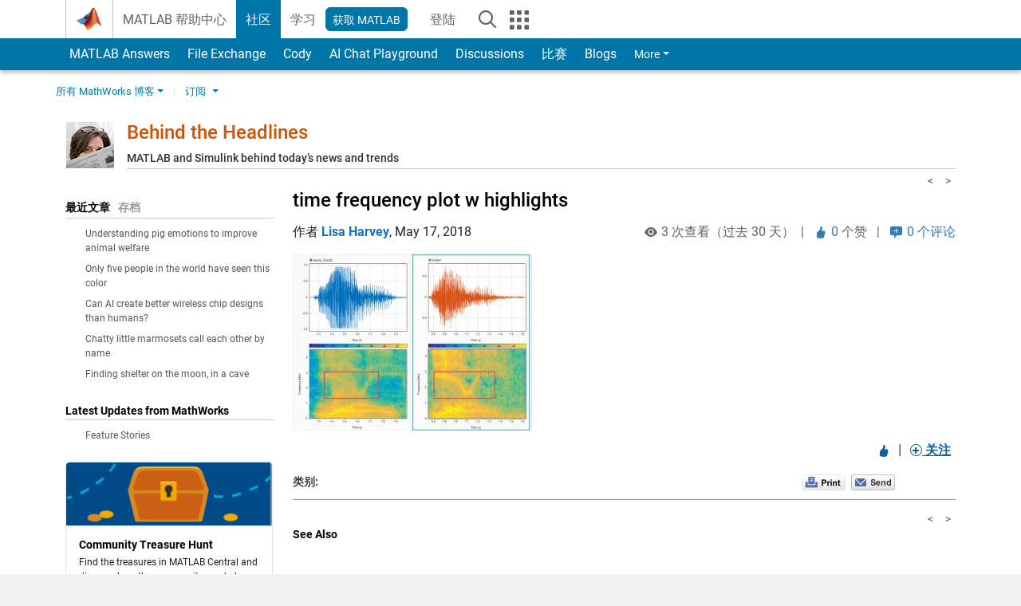

--- FILE ---
content_type: text/html; charset=UTF-8
request_url: https://blogs.mathworks.com/headlines/2018/05/17/the-laurel-vs-yanny-debate-did-someone-tamper-with-the-sound-file/time-frequency-plot-w-highlights/?from=cn
body_size: 21604
content:
<!DOCTYPE html><html lang="en"><head><meta http-equiv="x-ua-compatible" content="IE=edge" >    <!-- Start wp_head -->
    <meta name='robots' content='max-image-preview:large' />
<link rel="alternate" type="application/rss+xml" title="Behind the Headlines &raquo; time frequency plot w highlights Comments Feed" href="https://blogs.mathworks.com/headlines/2018/05/17/the-laurel-vs-yanny-debate-did-someone-tamper-with-the-sound-file/time-frequency-plot-w-highlights/feed/" />
<script type="text/javascript">
window._wpemojiSettings = {"baseUrl":"https:\/\/s.w.org\/images\/core\/emoji\/14.0.0\/72x72\/","ext":".png","svgUrl":"https:\/\/s.w.org\/images\/core\/emoji\/14.0.0\/svg\/","svgExt":".svg","source":{"concatemoji":"https:\/\/blogs.mathworks.com\/headlines\/wp-includes\/js\/wp-emoji-release.min.js?ver=6.1.1"}};
/*! This file is auto-generated */
!function(e,a,t){var n,r,o,i=a.createElement("canvas"),p=i.getContext&&i.getContext("2d");function s(e,t){var a=String.fromCharCode,e=(p.clearRect(0,0,i.width,i.height),p.fillText(a.apply(this,e),0,0),i.toDataURL());return p.clearRect(0,0,i.width,i.height),p.fillText(a.apply(this,t),0,0),e===i.toDataURL()}function c(e){var t=a.createElement("script");t.src=e,t.defer=t.type="text/javascript",a.getElementsByTagName("head")[0].appendChild(t)}for(o=Array("flag","emoji"),t.supports={everything:!0,everythingExceptFlag:!0},r=0;r<o.length;r++)t.supports[o[r]]=function(e){if(p&&p.fillText)switch(p.textBaseline="top",p.font="600 32px Arial",e){case"flag":return s([127987,65039,8205,9895,65039],[127987,65039,8203,9895,65039])?!1:!s([55356,56826,55356,56819],[55356,56826,8203,55356,56819])&&!s([55356,57332,56128,56423,56128,56418,56128,56421,56128,56430,56128,56423,56128,56447],[55356,57332,8203,56128,56423,8203,56128,56418,8203,56128,56421,8203,56128,56430,8203,56128,56423,8203,56128,56447]);case"emoji":return!s([129777,127995,8205,129778,127999],[129777,127995,8203,129778,127999])}return!1}(o[r]),t.supports.everything=t.supports.everything&&t.supports[o[r]],"flag"!==o[r]&&(t.supports.everythingExceptFlag=t.supports.everythingExceptFlag&&t.supports[o[r]]);t.supports.everythingExceptFlag=t.supports.everythingExceptFlag&&!t.supports.flag,t.DOMReady=!1,t.readyCallback=function(){t.DOMReady=!0},t.supports.everything||(n=function(){t.readyCallback()},a.addEventListener?(a.addEventListener("DOMContentLoaded",n,!1),e.addEventListener("load",n,!1)):(e.attachEvent("onload",n),a.attachEvent("onreadystatechange",function(){"complete"===a.readyState&&t.readyCallback()})),(e=t.source||{}).concatemoji?c(e.concatemoji):e.wpemoji&&e.twemoji&&(c(e.twemoji),c(e.wpemoji)))}(window,document,window._wpemojiSettings);
</script>
<style type="text/css">
img.wp-smiley,
img.emoji {
	display: inline !important;
	border: none !important;
	box-shadow: none !important;
	height: 1em !important;
	width: 1em !important;
	margin: 0 0.07em !important;
	vertical-align: -0.1em !important;
	background: none !important;
	padding: 0 !important;
}
</style>
	<link rel='stylesheet' id='wp-block-library-css' href='https://blogs.mathworks.com/headlines/wp-includes/css/dist/block-library/style.min.css?ver=6.1.1' type='text/css' media='all' />
<link rel='stylesheet' id='classic-theme-styles-css' href='https://blogs.mathworks.com/headlines/wp-includes/css/classic-themes.min.css?ver=1' type='text/css' media='all' />
<style id='global-styles-inline-css' type='text/css'>
body{--wp--preset--color--black: #000000;--wp--preset--color--cyan-bluish-gray: #abb8c3;--wp--preset--color--white: #ffffff;--wp--preset--color--pale-pink: #f78da7;--wp--preset--color--vivid-red: #cf2e2e;--wp--preset--color--luminous-vivid-orange: #ff6900;--wp--preset--color--luminous-vivid-amber: #fcb900;--wp--preset--color--light-green-cyan: #7bdcb5;--wp--preset--color--vivid-green-cyan: #00d084;--wp--preset--color--pale-cyan-blue: #8ed1fc;--wp--preset--color--vivid-cyan-blue: #0693e3;--wp--preset--color--vivid-purple: #9b51e0;--wp--preset--gradient--vivid-cyan-blue-to-vivid-purple: linear-gradient(135deg,rgba(6,147,227,1) 0%,rgb(155,81,224) 100%);--wp--preset--gradient--light-green-cyan-to-vivid-green-cyan: linear-gradient(135deg,rgb(122,220,180) 0%,rgb(0,208,130) 100%);--wp--preset--gradient--luminous-vivid-amber-to-luminous-vivid-orange: linear-gradient(135deg,rgba(252,185,0,1) 0%,rgba(255,105,0,1) 100%);--wp--preset--gradient--luminous-vivid-orange-to-vivid-red: linear-gradient(135deg,rgba(255,105,0,1) 0%,rgb(207,46,46) 100%);--wp--preset--gradient--very-light-gray-to-cyan-bluish-gray: linear-gradient(135deg,rgb(238,238,238) 0%,rgb(169,184,195) 100%);--wp--preset--gradient--cool-to-warm-spectrum: linear-gradient(135deg,rgb(74,234,220) 0%,rgb(151,120,209) 20%,rgb(207,42,186) 40%,rgb(238,44,130) 60%,rgb(251,105,98) 80%,rgb(254,248,76) 100%);--wp--preset--gradient--blush-light-purple: linear-gradient(135deg,rgb(255,206,236) 0%,rgb(152,150,240) 100%);--wp--preset--gradient--blush-bordeaux: linear-gradient(135deg,rgb(254,205,165) 0%,rgb(254,45,45) 50%,rgb(107,0,62) 100%);--wp--preset--gradient--luminous-dusk: linear-gradient(135deg,rgb(255,203,112) 0%,rgb(199,81,192) 50%,rgb(65,88,208) 100%);--wp--preset--gradient--pale-ocean: linear-gradient(135deg,rgb(255,245,203) 0%,rgb(182,227,212) 50%,rgb(51,167,181) 100%);--wp--preset--gradient--electric-grass: linear-gradient(135deg,rgb(202,248,128) 0%,rgb(113,206,126) 100%);--wp--preset--gradient--midnight: linear-gradient(135deg,rgb(2,3,129) 0%,rgb(40,116,252) 100%);--wp--preset--duotone--dark-grayscale: url('#wp-duotone-dark-grayscale');--wp--preset--duotone--grayscale: url('#wp-duotone-grayscale');--wp--preset--duotone--purple-yellow: url('#wp-duotone-purple-yellow');--wp--preset--duotone--blue-red: url('#wp-duotone-blue-red');--wp--preset--duotone--midnight: url('#wp-duotone-midnight');--wp--preset--duotone--magenta-yellow: url('#wp-duotone-magenta-yellow');--wp--preset--duotone--purple-green: url('#wp-duotone-purple-green');--wp--preset--duotone--blue-orange: url('#wp-duotone-blue-orange');--wp--preset--font-size--small: 13px;--wp--preset--font-size--medium: 20px;--wp--preset--font-size--large: 36px;--wp--preset--font-size--x-large: 42px;--wp--preset--spacing--20: 0.44rem;--wp--preset--spacing--30: 0.67rem;--wp--preset--spacing--40: 1rem;--wp--preset--spacing--50: 1.5rem;--wp--preset--spacing--60: 2.25rem;--wp--preset--spacing--70: 3.38rem;--wp--preset--spacing--80: 5.06rem;}:where(.is-layout-flex){gap: 0.5em;}body .is-layout-flow > .alignleft{float: left;margin-inline-start: 0;margin-inline-end: 2em;}body .is-layout-flow > .alignright{float: right;margin-inline-start: 2em;margin-inline-end: 0;}body .is-layout-flow > .aligncenter{margin-left: auto !important;margin-right: auto !important;}body .is-layout-constrained > .alignleft{float: left;margin-inline-start: 0;margin-inline-end: 2em;}body .is-layout-constrained > .alignright{float: right;margin-inline-start: 2em;margin-inline-end: 0;}body .is-layout-constrained > .aligncenter{margin-left: auto !important;margin-right: auto !important;}body .is-layout-constrained > :where(:not(.alignleft):not(.alignright):not(.alignfull)){max-width: var(--wp--style--global--content-size);margin-left: auto !important;margin-right: auto !important;}body .is-layout-constrained > .alignwide{max-width: var(--wp--style--global--wide-size);}body .is-layout-flex{display: flex;}body .is-layout-flex{flex-wrap: wrap;align-items: center;}body .is-layout-flex > *{margin: 0;}:where(.wp-block-columns.is-layout-flex){gap: 2em;}.has-black-color{color: var(--wp--preset--color--black) !important;}.has-cyan-bluish-gray-color{color: var(--wp--preset--color--cyan-bluish-gray) !important;}.has-white-color{color: var(--wp--preset--color--white) !important;}.has-pale-pink-color{color: var(--wp--preset--color--pale-pink) !important;}.has-vivid-red-color{color: var(--wp--preset--color--vivid-red) !important;}.has-luminous-vivid-orange-color{color: var(--wp--preset--color--luminous-vivid-orange) !important;}.has-luminous-vivid-amber-color{color: var(--wp--preset--color--luminous-vivid-amber) !important;}.has-light-green-cyan-color{color: var(--wp--preset--color--light-green-cyan) !important;}.has-vivid-green-cyan-color{color: var(--wp--preset--color--vivid-green-cyan) !important;}.has-pale-cyan-blue-color{color: var(--wp--preset--color--pale-cyan-blue) !important;}.has-vivid-cyan-blue-color{color: var(--wp--preset--color--vivid-cyan-blue) !important;}.has-vivid-purple-color{color: var(--wp--preset--color--vivid-purple) !important;}.has-black-background-color{background-color: var(--wp--preset--color--black) !important;}.has-cyan-bluish-gray-background-color{background-color: var(--wp--preset--color--cyan-bluish-gray) !important;}.has-white-background-color{background-color: var(--wp--preset--color--white) !important;}.has-pale-pink-background-color{background-color: var(--wp--preset--color--pale-pink) !important;}.has-vivid-red-background-color{background-color: var(--wp--preset--color--vivid-red) !important;}.has-luminous-vivid-orange-background-color{background-color: var(--wp--preset--color--luminous-vivid-orange) !important;}.has-luminous-vivid-amber-background-color{background-color: var(--wp--preset--color--luminous-vivid-amber) !important;}.has-light-green-cyan-background-color{background-color: var(--wp--preset--color--light-green-cyan) !important;}.has-vivid-green-cyan-background-color{background-color: var(--wp--preset--color--vivid-green-cyan) !important;}.has-pale-cyan-blue-background-color{background-color: var(--wp--preset--color--pale-cyan-blue) !important;}.has-vivid-cyan-blue-background-color{background-color: var(--wp--preset--color--vivid-cyan-blue) !important;}.has-vivid-purple-background-color{background-color: var(--wp--preset--color--vivid-purple) !important;}.has-black-border-color{border-color: var(--wp--preset--color--black) !important;}.has-cyan-bluish-gray-border-color{border-color: var(--wp--preset--color--cyan-bluish-gray) !important;}.has-white-border-color{border-color: var(--wp--preset--color--white) !important;}.has-pale-pink-border-color{border-color: var(--wp--preset--color--pale-pink) !important;}.has-vivid-red-border-color{border-color: var(--wp--preset--color--vivid-red) !important;}.has-luminous-vivid-orange-border-color{border-color: var(--wp--preset--color--luminous-vivid-orange) !important;}.has-luminous-vivid-amber-border-color{border-color: var(--wp--preset--color--luminous-vivid-amber) !important;}.has-light-green-cyan-border-color{border-color: var(--wp--preset--color--light-green-cyan) !important;}.has-vivid-green-cyan-border-color{border-color: var(--wp--preset--color--vivid-green-cyan) !important;}.has-pale-cyan-blue-border-color{border-color: var(--wp--preset--color--pale-cyan-blue) !important;}.has-vivid-cyan-blue-border-color{border-color: var(--wp--preset--color--vivid-cyan-blue) !important;}.has-vivid-purple-border-color{border-color: var(--wp--preset--color--vivid-purple) !important;}.has-vivid-cyan-blue-to-vivid-purple-gradient-background{background: var(--wp--preset--gradient--vivid-cyan-blue-to-vivid-purple) !important;}.has-light-green-cyan-to-vivid-green-cyan-gradient-background{background: var(--wp--preset--gradient--light-green-cyan-to-vivid-green-cyan) !important;}.has-luminous-vivid-amber-to-luminous-vivid-orange-gradient-background{background: var(--wp--preset--gradient--luminous-vivid-amber-to-luminous-vivid-orange) !important;}.has-luminous-vivid-orange-to-vivid-red-gradient-background{background: var(--wp--preset--gradient--luminous-vivid-orange-to-vivid-red) !important;}.has-very-light-gray-to-cyan-bluish-gray-gradient-background{background: var(--wp--preset--gradient--very-light-gray-to-cyan-bluish-gray) !important;}.has-cool-to-warm-spectrum-gradient-background{background: var(--wp--preset--gradient--cool-to-warm-spectrum) !important;}.has-blush-light-purple-gradient-background{background: var(--wp--preset--gradient--blush-light-purple) !important;}.has-blush-bordeaux-gradient-background{background: var(--wp--preset--gradient--blush-bordeaux) !important;}.has-luminous-dusk-gradient-background{background: var(--wp--preset--gradient--luminous-dusk) !important;}.has-pale-ocean-gradient-background{background: var(--wp--preset--gradient--pale-ocean) !important;}.has-electric-grass-gradient-background{background: var(--wp--preset--gradient--electric-grass) !important;}.has-midnight-gradient-background{background: var(--wp--preset--gradient--midnight) !important;}.has-small-font-size{font-size: var(--wp--preset--font-size--small) !important;}.has-medium-font-size{font-size: var(--wp--preset--font-size--medium) !important;}.has-large-font-size{font-size: var(--wp--preset--font-size--large) !important;}.has-x-large-font-size{font-size: var(--wp--preset--font-size--x-large) !important;}
.wp-block-navigation a:where(:not(.wp-element-button)){color: inherit;}
:where(.wp-block-columns.is-layout-flex){gap: 2em;}
.wp-block-pullquote{font-size: 1.5em;line-height: 1.6;}
</style>
<link rel="https://api.w.org/" href="https://blogs.mathworks.com/headlines/wp-json/" /><link rel="alternate" type="application/json" href="https://blogs.mathworks.com/headlines/wp-json/wp/v2/media/1591" /><link rel="EditURI" type="application/rsd+xml" title="RSD" href="https://blogs.mathworks.com/headlines/xmlrpc.php?rsd" />
<link rel="wlwmanifest" type="application/wlwmanifest+xml" href="https://blogs.mathworks.com/headlines/wp-includes/wlwmanifest.xml" />
<meta name="generator" content="WordPress 6.1.1" />
<link rel='shortlink' href='https://blogs.mathworks.com/headlines/?p=1591' />
<link rel="alternate" type="application/json+oembed" href="https://blogs.mathworks.com/headlines/wp-json/oembed/1.0/embed?url=https%3A%2F%2Fblogs.mathworks.com%2Fheadlines%2F2018%2F05%2F17%2Fthe-laurel-vs-yanny-debate-did-someone-tamper-with-the-sound-file%2Ftime-frequency-plot-w-highlights%2F" />
<link rel="alternate" type="text/xml+oembed" href="https://blogs.mathworks.com/headlines/wp-json/oembed/1.0/embed?url=https%3A%2F%2Fblogs.mathworks.com%2Fheadlines%2F2018%2F05%2F17%2Fthe-laurel-vs-yanny-debate-did-someone-tamper-with-the-sound-file%2Ftime-frequency-plot-w-highlights%2F&#038;format=xml" />
    <!-- End wp_head -->
    <meta http-equiv="x-ua-compatible" content="IE=edge" >  <title>time frequency plot w highlights &raquo; Behind the Headlines - MATLAB & Simulink</title>
  <meta charset="UTF-8">
  <meta name="generator" content="WordPress 6.1.1" /> <!-- leave this for stats -->
<meta name="viewport" content="width=device-width, initial-scale=1.0">
<meta http-equiv="Content-Security-Policy" content="upgrade-insecure-requests">
  <meta prefix="og: http://ogp.me/ns#" property="og:title" content="time frequency plot w highlights"/>
  <meta prefix="og: http://ogp.me/ns#" property="og:description" content=""/>
  <meta prefix="og: http://ogp.me/ns#" property="og:type" content="article"/>
  <meta prefix="og: http://ogp.me/ns#" property="og:url" content="https://blogs.mathworks.com/headlines/2018/05/17/the-laurel-vs-yanny-debate-did-someone-tamper-with-the-sound-file/time-frequency-plot-w-highlights/"/>
  <meta prefix="og: http://ogp.me/ns#" property="og:site_name" content="Behind the Headlines"/>
  <meta prefix="og: http://ogp.me/ns#" property="og:image" content=""/>
  <meta prefix="og: http://ogp.me/ns#" property="og:image:url" content=""/>
  <meta property="fb:app_id" content="231947350571553"/>
    <script type='application/ld+json'>
  {
    "@context": "https://schema.org",
    "@type": "BlogPosting",
    "headline": "time frequency plot w highlights",
    "image": [""],
    "datePublished": "2018-05-17T21:24:22-04:00",
    "dateModified": "2018-05-17T21:24:22-04:00",
    "author": {
      "@type": "Person",
      "name": "Lisa Harvey",
      "url": "https://www.mathworks.com/matlabcentral/profile/authors/6768264"
    },
    "publisher": {
      "@type": "Organization",
      "name": "The MathWorks, Inc.",
      "logo": "https://www.mathworks.com/etc.clientlibs/mathworks/clientlibs/customer-ui/templates/common/resources/images/mathworks-logo-membrane.svg"
    },
    "description": ""
  }
  </script>
    <script id="analyticsDigitalData">
    digitalData = {
      "pageInstanceID" : "https://blogs.mathworks.com/headlines/2018/05/17/the-laurel-vs-yanny-debate-did-someone-tamper-with-the-sound-file/time-frequency-plot-w-highlights/",
      "page" : {
      "pageInfo" : {
        "pageID" : "https://blogs.mathworks.com/headlines/2018/05/17/the-laurel-vs-yanny-debate-did-someone-tamper-with-the-sound-file/time-frequency-plot-w-highlights/",
        "destinationURL" : "https://blogs.mathworks.com/headlines/2018/05/17/the-laurel-vs-yanny-debate-did-someone-tamper-with-the-sound-file/time-frequency-plot-w-highlights/"
      },
      "category" : {
        "subCategory1" : "/2018/05/17/the-laurel-vs-yanny-debate-did-someone-tamper-with-the-sound-file/time-frequency-plot-w-highlights/",
        "pageType" : "ovp"
      },
      "attributes" : {
        "descriptionCode" : "",
        "blogCode" : "Blogs_1591_headlines",
        "aic" : [ ],
        "category" : []
      }
      },
      "product" : [ ],
      "component" : [ ]
    };
  </script>
    <meta name="twitter:card" value="summary" />
  <meta name="twitter:url" value="https://blogs.mathworks.com/headlines/2018/05/17/the-laurel-vs-yanny-debate-did-someone-tamper-with-the-sound-file/time-frequency-plot-w-highlights/" />
  <meta name="twitter:title" value="time frequency plot w highlights" />
  <meta name="twitter:description" value="" />
  <meta name="twitter:image" value="" />

  <!-- BEGIN Adobe DTM -->
<script type="text/javascript" src="//assets.adobedtm.com/d0cc0600946eb3957f703b9fe43c3590597a8c2c/satelliteLib-e8d23c2e444abadc572df06537e2def59c01db09.js"></script>
<!-- END Adobe DTM -->
<link rel="alternate" type="application/rss+xml" title="RSS 2.0" href="https://blogs.mathworks.com/headlines/feed/" />
<link rel="alternate" type="text/xml" title="RSS .92" href="https://blogs.mathworks.com/headlines/feed/rss/" />
<link rel="alternate" type="application/atom+xml" title="Atom 0.3" href="https://blogs.mathworks.com/headlines/feed/atom/" />

<link type="text/css" rel="stylesheet" href="/css/reset.css?v1.1" />
<link type="text/css" rel="stylesheet" href="https://blogs.mathworks.com/css/videos.css?v1.0" />

<link href="https://www.mathworks.com/includes_content/responsive/css/site7.css?201507" rel="stylesheet" type="text/css">
<link href="https://www.mathworks.com/includes_content/responsive/css/site7_lg.css" rel="stylesheet" media="screen and (min-width: 1200px)">
<link href="https://www.mathworks.com/includes_content/responsive/css/site7_md.css" rel="stylesheet" media="screen and (min-width: 992px) and (max-width: 1199px)">
<link href="https://www.mathworks.com/includes_content/responsive/css/site7_sm+xs.css" rel="stylesheet" media="screen and (max-width: 991px)">
<link href="https://www.mathworks.com/includes_content/responsive/css/site7_sm.css" rel="stylesheet" media="screen and (min-width: 768px) and (max-width: 991px)">
<link href="https://www.mathworks.com/includes_content/responsive/css/site7_xs.css" rel="stylesheet" media="screen and (max-width: 767px)">
<link href="https://www.mathworks.com/includes_content/responsive/css/site6_offcanvas.css" rel="stylesheet" type="text/css">
<link href="https://www.mathworks.com/includes_content/responsive/css/site6_print.css" rel="stylesheet" type="text/css" media="print">

<link rel="icon" href="https://www.mathworks.com/etc.clientlibs/mathworks/clientlibs/customer-ui/templates/common/resources/images/favicon.20250318171909968.ico" type="image/x-icon"/>

<script src="https://www.mathworks.com/etc.clientlibs/mathworks/clientlibs/customer-ui/components/webvitals.min.20250318171909968.js"></script>
<script src="https://www.mathworks.com/etc.clientlibs/mathworks/clientlibs/customer-ui/components/jquery.min.20250318171909968.js"></script>

<link rel="stylesheet" href="https://www.mathworks.com/etc.clientlibs/mathworks/clientlibs/customer-ui/components/bootstrap5.min.20250318171909968.css" type="text/css">
<link rel="stylesheet" href="https://www.mathworks.com/etc.clientlibs/mathworks/clientlibs/customer-ui/templates/common/bs5.min.20250318171909968.css" type="text/css">
<link rel="stylesheet" href="https://www.mathworks.com/etc.clientlibs/mathworks/clientlibs/customer-ui/templates/matlabcentral.min.20250318171909968.css" type="text/css">

<link href="https://www.mathworks.com/etc.clientlibs/mathworks/clientlibs/customer-ui/templates/common/resources/fonts/roboto/roboto-latin-italic-400.20250318171909968.woff2" rel="preload" as="font" type="font/woff2" crossorigin/>
<link href="https://www.mathworks.com/etc.clientlibs/mathworks/clientlibs/customer-ui/templates/common/resources/fonts/roboto/roboto-latin-italic-500.20250318171909968.woff2" rel="preload" as="font" type="font/woff2" crossorigin/>
<link href="https://www.mathworks.com/etc.clientlibs/mathworks/clientlibs/customer-ui/templates/common/resources/fonts/roboto/roboto-latin-italic-700.20250318171909968.woff2" rel="preload" as="font" type="font/woff2" crossorigin/>
<link href="https://www.mathworks.com/etc.clientlibs/mathworks/clientlibs/customer-ui/templates/common/resources/fonts/roboto/roboto-latin-normal-400.20250318171909968.woff2" rel="preload" as="font" type="font/woff2" crossorigin/>
<link href="https://www.mathworks.com/etc.clientlibs/mathworks/clientlibs/customer-ui/templates/common/resources/fonts/roboto/roboto-latin-normal-500.20250318171909968.woff2" rel="preload" as="font" type="font/woff2" crossorigin/>
<link href="https://www.mathworks.com/etc.clientlibs/mathworks/clientlibs/customer-ui/templates/common/resources/fonts/roboto/roboto-latin-normal-700.20250318171909968.woff2" rel="preload" as="font" type="font/woff2" crossorigin/>
<link href="https://www.mathworks.com/etc.clientlibs/mathworks/clientlibs/customer-ui/templates/common/resources/fonts/mathworks.20250318171909968.woff" rel="preload" as="font" type="font/woff" crossorigin/>

<link rel="stylesheet" type="text/css" media="print" href="https://blogs.mathworks.com/headlines/wp-content/themes/mathworks_1.0/print.css" />
<link rel="apple-touch-icon" sizes="60×60" href="https://blogs.mathworks.com/wp-content/themes/mathworks_1.0/images/mobile_icon_60.png">
<link rel="apple-touch-icon" sizes="120×120" href="https://blogs.mathworks.com/wp-content/themes/mathworks_1.0/images/mobile_icon_120.png">
<link rel="apple-touch-icon" sizes="180×180" href="https://blogs.mathworks.com/wp-content/themes/mathworks_1.0/images/mobile_icon_180.png">
<link rel="icon" sizes="192×192" href="https://blogs.mathworks.com/wp-content/themes/mathworks_1.0/images/mobile_icon_192.png">
<link rel="icon" sizes="128×128" href="https://blogs.mathworks.com/wp-content/themes/mathworks_1.0/images/mobile_icon_128.png">
<script src="/js/jquery.cookie.js"></script>
<link type="text/css" rel="stylesheet" href="/wp-content/themes/mathworks_1.0/style.css?v2.2" />
<link type="text/css" rel="stylesheet" href="/wp-content/themes/mathworks_1.0/rtc.css?v1.0" />
<link href="https://use.typekit.net/xvy5baa.css" rel="stylesheet">
<!-- HTML5 shim and Respond.js IE8 support of HTML5 elements and media queries -->
<!--[if lt IE 9]>
  <script src="/js/html5shiv.js?v1.1"></script>
  <script src="/js/respond.min.js?v1.1"></script>
<![endif]-->

  <script type="text/x-mathjax-config">
      MathJax.Hub.Config({
          tex2jax: {
              inlineMath: [ ['$','$'], ["\\(","\\)"] ],
              displayMath: [ ['$$','$$'], ["\\[","\\]"] ],
      processEscapes: true
          }
      });
  </script>
  <script type="text/javascript" src="https://cdnjs.cloudflare.com/ajax/libs/mathjax/2.7.5/MathJax.js?config=TeX-AMS-MML_HTMLorMML"></script>
<script type="text/javascript" src="/wp-content/themes/mathworks_1.0/js/mathworks1.0_theme.js?v1.1"></script>
<script type="text/javascript" src="https://blogs.mathworks.com/js/videos.js?v1.0"></script>

<script src="https://matlab.mathworks.com/open/openwith.js"></script>

<script src = "https://www.mathworks.com/matlabcentral/jscript/profile_card_v1.4.js" data-app-name="blogs"></script>
<script src = "https://www.mathworks.com/includes_content/responsive/scripts/iframeResizer.min.js"></script>
<script src="https://www.mathworks.com/matlabcentral/discussions/component.v3.js"></script>
</head>
<body id="responsive_offcanvas" class="responsive_offcanvas_fixed templateservice -has_usernav -is_full_header" data-cid="mktg">
    <!-- MW Prow -->
    
  <a class="skip_link visually-hidden-focusable" href="#main">Skip to content</a>


  <header class="-has_matrix
           -has_mwa
           -has_store
           -has_topnav
           -has_subnav
           -has_slidingnav">
    <nav class="navbar navbar-expand-lg" aria-label="Main navigation">
      <div class="container-fluid container-lg">
        <div class="d-lg-flex flex-row align-items-center" id="header_content_container">
          <a href="https://www.mathworks.com/?s_tid=user_nav_logo" class="navbar-brand d-inline-flex">
            
            <img src="https://www.mathworks.com/etc.clientlibs/mathworks/clientlibs/customer-ui/templates/common/resources/images/mathworks-logo-membrane.20250318171909968.svg" class="mw_logo" alt="MathWorks" width="34" height="30"/>
          </a>

          <div class="sectionHead sectionhead containsResourceName resourceClass-sectionhead">


  <p class="d-inline-flex d-lg-none h1">
    <a href="https://blogs.mathworks.com/" class="add_cursor_pointer">Blogs</a>
  </p>
  




</div>


          <div class="d-flex d-lg-none" id="global_mobile_actuator_container_search">
            <button class="navbar-toggler btn collapsed" id="global_search_mobile_actuator" type="button" data-toggle="collapse" data-bs-toggle="collapse" data-target="#global_search_mobile" data-bs-target="#global_search_mobile" aria-controls="global_search_mobile" aria-expanded="false" aria-label="Toggle Search">
              <span class="icon-search"></span>
            </button>
          </div>
          <div class="navbar-collapse collapse" id="global_search_mobile">
            <div id="global_search_mobile_placeholder"></div>
            <div id="global_search_container">
              <div class="sectionHeadSearchBox sectionheadsearchbox containsResourceName resourceClass-sectionheadsearchbox">

  

  
    
    
<script src="https://www.mathworks.com/etc.clientlibs/mathworks/clientlibs/customer-ui/components/sectionheadsearchbox/bs5.min.20250318171909968.js"></script>



    
    
    <form name="search" id="site_search" class="site_search" action="https://www.mathworks.com/search.html" method="get">
      <div class="input-group">
        <label id="search-mathworks" class="visually-hidden" for="query">Search Blogs</label>
        <input type="hidden" name="c[]" id="site_search_collection" value="blogs"/>
        <input type="hidden" name="fq[]" value="subcollection:community/blogs">
        <input type="search" name="q" id="query" class="form-control conjoined_search" aria-autocomplete="list" autocomplete="off" role="combobox" aria-controls="search_suggestions" aria-haspopup="listbox" aria-expanded="true" aria-activedescendant placeholder="Search Blogs" data-site-domain="www" data-site-language="en" data-typeahead-proxy-url="https://services.mathworks.com/typeahead" data-typeahead-result-count="10" data-label-suggestions="Suggestions" data-label-see-all-results="See all results" aria-labelledby="search-mathworks" aria-owns="sectionHeadSearchDropdown"/>
        <button class="btn btn_color_blue btn-outline dropdown-toggle" type="button" data-toggle="dropdown" data-bs-toggle="dropdown" aria-expanded="false" id="site_search_selector">Blogs</button>
        <ul class="dropdown-menu dropdown-menu-end" id="sectionHeadSearchDropdown">
          
            <li><a class="dropdown-item" href="#" data-placeholder="Search Help Center" data-collection="support" data-action="https://www.mathworks.com/support/search.html" data-parameter="q">Help Center</a></li>
          
            <li style="display:none;"><a class="dropdown-item" href="#" data-placeholder="Search Blogs" data-collection="blogs" data-action="https://www.mathworks.com/search.html" data-parameter="q">Blogs</a></li>
          
          <li><a class="dropdown-item" href="#" data-placeholder="Search MathWorks.com" data-collection="entire_site" data-action="https://www.mathworks.com/search.html" data-parameter="q">MathWorks</a></li>
        </ul>
        <a href="#" id="searchbutton" class="btn btn_color_blue btn-outline" aria-label="Search"><span class="icon-search icon_24"></span></a>
      </div>
    </form>

    <script>
      $(document).ready(function() {
          $('#searchbutton').on('click', function(event) {
            event.preventDefault();
            $('#site_search').submit();
          });

          // Function to update the hidden input's value based on the label's text
          function updateHiddenInput() {
              var labelText = $('#search-mathworks').text().trim();
              if (labelText === 'Search Blogs') {
                  $('input[name="fq[]"]').val('subcollection:community/blogs');
              } else {
                  $('input[name="fq[]"]').val(''); // Set to empty if not "Search Blogs"
              }
          }

          // Assuming some mechanism to change the label content, use a mutation observer
          const targetNode = document.getElementById('search-mathworks');
          const config = { characterData: true, childList: true, subtree: true };

          const callback = function(mutationsList, observer) {
              for(const mutation of mutationsList) {
                  if (mutation.type === 'childList' || mutation.type === 'characterData') {
                      updateHiddenInput();
                  }
              }
          };

          const observer = new MutationObserver(callback);
          observer.observe(targetNode, config);
      });
    </script>
  

  

</div>

            </div>
          </div>


          <div class="d-flex d-lg-none" id="global_mobile_actuator_container_navigation">
            <button class="navbar-toggler collapsed btn" id="global_navigation_mobile_actuator" type="button" data-toggle="collapse" data-bs-toggle="collapse" data-target="#global_navigation" data-bs-target="#global_navigation" aria-controls="global_navigation" aria-expanded="false" aria-label="${alwaystranslate:'Toggle Main Navigation'}">
              <span class="icon-menu-full"></span>
            </button>
          </div>
          <div class="collapse navbar-collapse" id="global_navigation">
            
            <div class="topNavigation topnavigation containsResourceName resourceClass-topnavigation">



  <ul class="navbar-nav flex-grow-1 align-items-lg-center mb-0">
    
    
      <li class="nav-item dropdown" id="globalnav_item_helpcenter">
        
  
  
  

  

  <a href="https://www.mathworks.com/help/?s_tid=user_nav_help" class="nav-link ">

    

    
      
      MATLAB 帮助中心</a>

    
    
  

        
      </li>
    
      <li class="nav-item dropdown" id="globalnav_item_community">
        
  
  
  

  

  <a href="https://www.mathworks.com/matlabcentral/?s_tid=user_nav_community" class="nav-link active ">

    

    
      
      社区</a>

    
    
  

        
      </li>
    
      <li class="nav-item dropdown" id="globalnav_item_learning">
        
  
  
  

  

  <a href="https://matlabacademy.mathworks.com/?s_tid=user_nav_learning" class="nav-link ">

    

    
      
      学习</a>

    
    
  

        
      </li>
    

    
    <li class="nav-item  -alignment_lg_end" id="globalnav_item_matlab">
      
      

      
  
  
  

  

  <a href="https://login.mathworks.com/embedded-login/landing.html?cid=getmatlab&s_tid=gn_getml" style="display:none !important;" class="not-logged-in btn btn_color_blue d-block d-lg-inline-flex ">

    

    
      
      获取 MATLAB</a>

    
    
  

      
  
  
  

  

  <a href="https://login.mathworks.com/embedded-login/landing.html?cid=getmatlab&s_tid=gn_getml" style="display:none !important;" class="logged-in btn btn_color_blue d-block d-lg-inline-flex ">

    

    
      
      MATLAB</a>

    
    
  


    </li>

    
    
      <li class="nav-item dropdown -alignment_lg_end" id="globalnav_item_mwa">
        <a href="#" class="nav-link headernav_login mwa-nav_login" id="mwanav_item_login" style="display: none;" title="Sign In to Your MathWorks Account">
          登陆 <span class="sr-only visually-hidden">to Your MathWorks Account</span>
        </a>

        <a href="#" class="nav-link headernav_logout dropdown-toggle" id="mwanav_actuator" role="button" data-toggle="dropdown" data-bs-toggle="dropdown" aria-expanded="false" style="display: none;" title="Access your MathWorks Account">
          <span class="mwanav_avatar mwa_image_drop_down"></span>
          <span class="mobile_account_name visually_hidden_xxl visually_hidden_xl visually_hidden_lg hidden-md hidden-lg"></span>
        </a>
        <ul class="dropdown-menu dropdown-menu-lg-end" id="mwanav_dropdown_menu">
          <li id='mwanav_item_account'><a class='mwa-account dropdown-item'>我的帐户</a></li>
          <li id='mwanav_item_community'><a class='mwa-community-profile dropdown-item'>我的社区资料</a></li>
          <li id='mwanav_item_associate'><a class='mwa-link-license dropdown-item'>关联许可证</a></li>
          <li><hr class="dropdown-divider"/></li>
          <li id='mwanav_item_logout'><a class='mwa-logout dropdown-item'>登出</a></li>
        </ul>
      </li>
    

    

    

    <li class="nav-item d-block d-lg-none" id="globalnav_item_mobile_cta_support">
      
  
  
  

  

  <a href="https://www.mathworks.com/support/contact_us.html" id="mobile_cta_support" class="nav-link ">

    

    
      <span class="icon-phone"></span>
      Contact MathWorks Support</a>

    
    
  

    </li>

    <li class="nav-item d-block d-lg-none" id="globalnav_item_mobile_cta_corporate">
      
  
  
  

  

  <a href="https://www.mathworks.com/" id="mobile_cta_corporate" class="nav-link ">

    

    
      <span class="icon-membrane"></span>
      Visit mathworks.com</a>

    
    
  

    </li>

    <li class="nav-item dropdown d-none d-lg-block -alignment_lg_end" id="globalnav_item_search">
      <a href="#" class="nav-link dropdown-toggle" role="button" data-toggle="dropdown" data-bs-toggle="dropdown" aria-expanded="false" aria-label="${alwaystranslate:&quot;Search&quot;}"><span class="icon-search"></span></a>
      <div class="dropdown-menu">
        <div class="container-lg">
          <div class="row align-items-center">
            
            
              <div class="col">
                <div id="global_search_desktop_placeholder"></div>
              </div>
            
          </div>
        </div>
      </div>
    </li>

    <li class="nav-item d-none d-lg-block -alignment_lg_end" id="globalnav_item_matrix">
      <mw-matrix lang="en" tier="DOTCOM" env="prod" bsversion="bs5" class="nav-link" host="https://www.mathworks.com"></mw-matrix>
    </li>
  </ul>


  


</div>

          </div>
        </div>

        
      </div>
    </nav>
  </header>



  


  <div class="sticky-top" id="sticky_container">
    
    <div class="subnav" id="subnav">
      <div class="subnav_container">
        <div class="container-fluid container-lg">
          <div class="row">
            <div class="col-12">
              <div class="slidingNav slidingnav containsResourceName resourceClass-slidingnav">

<div id="sliding_nav" class="splide" data-item-per-page="8">
  <div class="splide__track">
    <ul class="splide__list">
      
        
          <li id="mlcsubnav_answers" class="splide__slide  mlcsubnav_answers">
            
  
  
  

  

  <a href="https://www.mathworks.com/matlabcentral/answers/index/?s_tid=gn_mlc_an">

    

    
      
      &nbsp;MATLAB Answers</a>

    
    
  

          </li>
        
        
      
        
          <li id="mlcsubnav_fx" class="splide__slide  mlcsubnav_fx">
            
  
  
  

  

  <a href="https://www.mathworks.com/matlabcentral/fileexchange/?s_tid=gn_mlc_fx_files">

    

    
      
      File Exchange</a>

    
    
  

          </li>
        
        
      
        
          <li id="mlcsubnav_cody" class="splide__slide  mlcsubnav_cody">
            
  
  
  

  

  <a href="https://www.mathworks.com/matlabcentral/cody/?s_tid=gn_mlc_cody">

    

    
      
      Cody</a>

    
    
  

          </li>
        
        
      
        
          <li id="mlcsubnav_playground" class="splide__slide  mlcsubnav_playground">
            
  
  
  

  

  <a href="https://www.mathworks.com/matlabcentral/playground?s_tid=gn_mlc_playground">

    

    
      
      AI Chat Playground</a>

    
    
  

          </li>
        
        
      
        
          <li id="mlcsubnav_discussions" class="splide__slide  mlcsubnav_discussions">
            
  
  
  

  

  <a href="https://www.mathworks.com/matlabcentral/discussions?s_tid=gn_mlc_disc">

    

    
      
      Discussions</a>

    
    
  

          </li>
        
        
      
        
          <li id="mlcsubnav_contests" class="splide__slide  mlcsubnav_contests">
            
  
  
  

  

  <a href="https://www.mathworks.com/matlabcentral/contests.html?s_tid=gn_mlc_contests">

    

    
      
      比赛</a>

    
    
  

          </li>
        
        
      
        
          <li id="mlcsubnav_blogs" class="splide__slide active mlcsubnav_blogs">
            
  
  
  

  

  <a href="https://blogs.mathworks.com/?s_tid=gn_mlc_blg">

    

    
      
      Blogs</a>

    
    
  

          </li>
        
        
      
        
        <li id="mlcsubnav_more" class="splide__slide dropdown mlcsubnav_more">
          <a href="#" class="dropdown-toggle" data-toggle="dropdown" data-bs-toggle="dropdown" role="button" aria-haspopup="true" aria-expanded="false">More<span class="caret"></span></a>
          <ul class="dropdown-menu">
            
              <li>
                
  
  
  

  

  <a href="https://www.mathworks.com/matlabcentral/content/communities.html?s_tid=gn_mlc_tbc_dl" class="dropdown-item ">

    

    
      
      社区</a>

    
    
  

                
              </li>
            
              <li>
                
  
  
  

  

  <a href="https://www.mathworks.com/matlabcentral/community/onramps/mlc_treasure_hunt?s_tid=gn_mlc_hunt" class="dropdown-item ">

    

    
      
      Treasure Hunt</a>

    
    
  

                
              </li>
            
              <li>






  <a href="https://www.mathworks.com/matlabcentral/profile/authors/search?s_tid=gn_mlc_people" class="dropdown-item ">

    

    
      
      用户</a>

    
    
  

                
              </li>
            
              <li>
                
  
  
  
  

  <a href="https://www.mathworks.com/matlabcentral/content/community-advisors.html?s_tid=gn_mlc_cab" class="dropdown-item ">

    

    
      
      Community Advisors Board</a>

    
    
  

                
              </li>
            
              <li>
                
  
  
  

  

  <a href="https://www.mathworks.com/matlabcentral/profile/badges/all?s_tid=gn_mlc_bdgs" class="dropdown-item ">

    

    
      
      徽章</a>

    
    
  

                
              </li>
            
              <li>
                
  
  
  

  

  <a href="https://www.mathworks.com/matlabcentral/content/about.html?s_tid=gn_mlc_about" class="dropdown-item ">

    

    
      
      关于社区</a>

    
    
  

                
              </li>
            
          </ul>
        </li>
      
    </ul>
  </div>
</div>
<div>
  <div class="cq-placeholder" data-emptytext="Sliding Navigation"></div>
</div>

    
<link rel="stylesheet" href="https://www.mathworks.com/etc.clientlibs/mathworks/clientlibs/customer-ui/components/splide.min.20250318171909968.css" type="text/css">
<link rel="stylesheet" href="https://www.mathworks.com/etc.clientlibs/mathworks/clientlibs/customer-ui/components/slidingnav.min.20250318171909968.css" type="text/css">
<script src="https://www.mathworks.com/etc.clientlibs/mathworks/clientlibs/customer-ui/components/splide.min.20250318171909968.js"></script>
<script src="https://www.mathworks.com/etc.clientlibs/mathworks/clientlibs/customer-ui/components/slidingnav.min.20250318171909968.js"></script>


</div>

            </div>
          </div>
        </div>
      </div>
    </div>
    




  </div>


<div class="cssjs containsResourceName section resourceClass-cssjs">    
<link rel="stylesheet" href="https://www.mathworks.com/etc.clientlibs/mathworks/clientlibs/customer-ui/templates/mathworks-aem.min.20250318171909968.css" type="text/css">
<link rel="stylesheet" href="https://www.mathworks.com/etc.clientlibs/mathworks/clientlibs/customer-ui/components/searchrefine.min.20250318171909968.css" type="text/css">
<link rel="stylesheet" href="https://www.mathworks.com/etc.clientlibs/mathworks/clientlibs/customer-ui/components/panel.min.20250318171909968.css" type="text/css">
<link rel="stylesheet" href="https://www.mathworks.com/etc.clientlibs/mathworks/clientlibs/customer-ui/components/card.min.20250318171909968.css" type="text/css">
<link rel="stylesheet" href="https://www.mathworks.com/etc.clientlibs/mathworks/clientlibs/customer-ui/templates/search.min.20250318171909968.css" type="text/css">
</div>

<div class="cssjs containsResourceName section resourceClass-cssjs">
<link rel="stylesheet" href="https://www.mathworks.com/etc.clientlibs/mathworks/clientlibs/customer-ui/components/showmoretoggle.min.20250318171909968.css" type="text/css">
<script src="https://www.mathworks.com/etc.clientlibs/mathworks/clientlibs/customer-ui/components/showmoretoggle.min.20250318171909968.js"></script>
</div>

<div class="cssjs containsResourceName section resourceClass-cssjs">
<link rel="stylesheet" href="https://www.mathworks.com/etc.clientlibs/mathworks/clientlibs/customer-ui/components/form.min.20250318171909968.css" type="text/css">
</div>

<div class="cssjs containsResourceName section resourceClass-cssjs">
<link rel="stylesheet" href="https://www.mathworks.com/etc.clientlibs/mathworks/clientlibs/customer-ui/components/accordion.min.20250318171909968.css" type="text/css">
<link rel="stylesheet" href="https://www.mathworks.com/etc.clientlibs/mathworks/clientlibs/customer-ui/components/alert.min.20250318171909968.css" type="text/css">
<link rel="stylesheet" href="https://www.mathworks.com/etc.clientlibs/mathworks/clientlibs/customer-ui/components/band.min.20250318171909968.css" type="text/css">
<link rel="stylesheet" href="https://www.mathworks.com/etc.clientlibs/mathworks/clientlibs/customer-ui/components/blockquote.min.20250318171909968.css" type="text/css">
<link rel="stylesheet" href="https://www.mathworks.com/etc.clientlibs/mathworks/clientlibs/customer-ui/components/image.min.20250318171909968.css" type="text/css">
<link rel="stylesheet" href="https://www.mathworks.com/etc.clientlibs/mathworks/clientlibs/customer-ui/components/inpagenav.min.20250318171909968.css" type="text/css">
<link rel="stylesheet" href="https://www.mathworks.com/etc.clientlibs/mathworks/clientlibs/customer-ui/components/table.min.20250318171909968.css" type="text/css">
<script src="https://www.mathworks.com/etc.clientlibs/mathworks/clientlibs/customer-ui/components/accordion.min.20250318171909968.js"></script>
<script src="https://www.mathworks.com/etc.clientlibs/mathworks/clientlibs/customer-ui/components/panel.min.20250318171909968.js"></script>
</div>

<link rel="stylesheet" href="https://www.mathworks.com/etc.clientlibs/mathworks/clientlibs/customer-ui/components/button.min.20250318171909968.css" type="text/css">
<link rel="stylesheet" href="https://www.mathworks.com/etc.clientlibs/mathworks/clientlibs/customer-ui/components/downsize.min.20250318171909968.css" type="text/css">
<link rel="stylesheet" href="https://www.mathworks.com/etc.clientlibs/mathworks/clientlibs/customer-ui/components/upsize.min.20250318171909968.css" type="text/css">
<link rel="stylesheet" href="https://www.mathworks.com/etc.clientlibs/mathworks/clientlibs/customer-ui/components/tags.min.20250318171909968.css" type="text/css">
<link rel="stylesheet" href="https://www.mathworks.com/etc.clientlibs/mathworks/clientlibs/customer-ui/templates/common/bs5-footer.min.20250318171909968.css" type="text/css">

<script src="https://www.mathworks.com/etc.clientlibs/mathworks/clientlibs/customer-ui/templates/akamai.min.20250318171909968.js"></script>
<script src="https://www.mathworks.com/etc.clientlibs/mathworks/clientlibs/customer-ui/components/substitutepricing.min.20250318171909968.js"></script>
<script src="https://www.mathworks.com/etc.clientlibs/mathworks/clientlibs/customer-ui/components/bootstrap5.min.20250318171909968.js"></script>
<script src="https://www.mathworks.com/etc.clientlibs/mathworks/clientlibs/customer-ui/components/signinanalytics.min.20250318171909968.js"></script>
<script src="https://www.mathworks.com/etc.clientlibs/mathworks/clientlibs/customer-ui/components/spotlight.min.20250318171909968.js"></script>
<script src="https://www.mathworks.com/etc.clientlibs/mathworks/clientlibs/customer-ui/templates/common/bs5.min.20250318171909968.js"></script>

<script src="https://www.mathworks.com/etc.clientlibs/mathworks/clientlibs/customer-ui/components/corporatenav.min.20250318171909968.js"></script>


<link rel="stylesheet" href="https://www.mathworks.com/etc.clientlibs/mathworks/clientlibs/customer-ui/components/matrixmenu.min.20250318171909968.css" type="text/css">
<script src="https://www.mathworks.com/etc.clientlibs/mathworks/clientlibs/customer-ui/components/matrixmenu.min.20250318171909968.js"></script>
<script>
  $('.matrix_affordance_container_mobile button').on('click', function() { $('#matrix_collapse').collapse('toggle') })
</script>


<link rel="stylesheet" href="https://www.mathworks.com/etc.clientlibs/mathworks/clientlibs/customer-ui/components/typeahead.min.20250318171909968.css" type="text/css">
<script src = "https://www.mathworks.com/matlabcentral/jscript/community-typeahead-v3.js" defer></script>
<script type="text/javascript">
  $( document ).ready(function() {
    const possibleSelectors = ['#query'];
    possibleSelectors.forEach(selector => {
      const inputElement = document.querySelector(selector);
      if (inputElement) {
        const customElement = document.createElement('community-typeahead');
        customElement.setAttribute('input-selector', selector);
        customElement.setAttribute('quick-links', '[]');
        customElement.setAttribute('app', 'blogs');
        customElement.setAttribute('env', 'prod');
        customElement.setAttribute('site-language', 'en');
        customElement.setAttribute('blank-state', 'true');
        document.body.appendChild(customElement);
      }
    });
  });
</script>	<div class="horizontal_nav" translate="no">
		<div class="horizontal_nav_container">
			<div class="offcanvas_actuator offcanvas_actuator_fixed" data-toggle="offcanvas" data-target="#sidebar" id="nav_toggle">
				<button type="button" class="btn">
					<span class="visually-hidden">Toggle navigation</span>
					<span class="icon-menu"/></span>
				</button>
				<span class="offcanvas_actuator_label" id="translation_icon-menu"/></span>
				<span class="offcanvas_actuator_close"/></span>
			</div>
			<div class="offcanvas_horizontal_nav">
				<div class="container">
					<div class="row">
						<div class="col-md-8 col-lg-9 d-none d-lg-block">
							<nav class="navbar navbar-expand-lg" aria-label="Local Navigation">
								<div class="collapse navbar-collapse" id="local_navigation">
	                <div class="localNavigation localnav containsResourceName resourceClass-localnav">
										<ul class="navbar-nav" id="localnav_navbar">
													<li class="all-blogs nav-item dropdown">
			<a class="nav-link dropdown-toggle" href="" data-toggle="dropdown" data-bs-toggle="dropdown" role="button" aria-expanded="false">所有 MathWorks 博客</a>
			<ul class="dropdown-menu blogger_list">
			<li class="mw_blogs_9"><div><a class="all-blog-title" href="https://blogs.mathworks.com/cleve/?from=cn"><img src="/wp-content/themes/mathworks_1.0/images/9.jpg"/ alt="Cleve’s Corner: Cleve Moler on Mathematics and Computing">Cleve’s Corner: Cleve Moler on Mathematics and Computing</a></div><p class="all-blog-post"><a href="https://blogs.mathworks.com/cleve/2026/01/12/svd-measures-partisanship-in-the-u-s-senate/?from=cn" rel="bookmark">SVD Measures Partisanship  in the U. S. Senate</a></p></li><li class="mw_blogs_26"><div><a class="all-blog-title" href="https://blogs.mathworks.com/matlab/?from=cn"><img src="/wp-content/themes/mathworks_1.0/images/26.jpg"/ alt="The MATLAB Blog">The MATLAB Blog</a></div><p class="all-blog-post"><a href="https://blogs.mathworks.com/matlab/2026/01/12/mathworks-user-experience-group-a-long-history-of-focusing-on-customers/?from=cn" rel="bookmark">How User Research Shaped MathWorks’ New AI Quick Answers Feature</a></p></li><li class="mw_blogs_6"><div><a class="all-blog-title" href="https://blogs.mathworks.com/simulink/?from=cn"><img src="/wp-content/themes/mathworks_1.0/images/6.jpg"/ alt="Guy on Simulink">Guy on Simulink</a></div><p class="all-blog-post"><a href="https://blogs.mathworks.com/simulink/2025/12/29/understanding-the-c-c-code-generated-from-a-simulink-model/?from=cn" rel="bookmark">Understanding the C/C++ Code Generated from a Simulink model</a></p></li><li class="mw_blogs_4"><div><a class="all-blog-title" href="https://blogs.mathworks.com/community/?from=cn"><img src="/wp-content/themes/mathworks_1.0/images/4.jpg"/ alt="MATLAB Community">MATLAB Community</a></div><p class="all-blog-post"><a href="https://blogs.mathworks.com/community/2025/12/05/obliquity/?from=cn" rel="bookmark">The Perils of Obliquity</a></p></li><li class="mw_blogs_17"><div><a class="all-blog-title" href="https://blogs.mathworks.com/deep-learning/?from=cn"><img src="/wp-content/themes/mathworks_1.0/images/17.jpg"/ alt="Artificial Intelligence">Artificial Intelligence</a></div><p class="all-blog-post"><a href="https://blogs.mathworks.com/deep-learning/2026/01/13/reinforcement-learning-on-hardware-explained-by-brian-douglas/?from=cn" rel="bookmark">Reinforcement Learning on Hardware, explained by Brian Douglas</a></p></li><li class="mw_blogs_12"><div><a class="all-blog-title" href="https://blogs.mathworks.com/developer/?from=cn"><img src="/wp-content/themes/mathworks_1.0/images/12.jpg"/ alt="Developer Zone">Developer Zone</a></div><p class="all-blog-post"><a href="https://blogs.mathworks.com/developer/2025/09/29/tldr-too-long-didnt-run-part-4-incremental-testing-in-ci/?from=cn" rel="bookmark">TL;DR: Too Long; Didn’t Run: Part 4 – Incremental Testing in CI</a></p></li><li class="mw_blogs_2"><div><a class="all-blog-title" href="https://blogs.mathworks.com/videos/?from=cn"><img src="/wp-content/themes/mathworks_1.0/images/2.jpg"/ alt="Stuart’s MATLAB Videos">Stuart’s MATLAB Videos</a></div><p class="all-blog-post"><a href="https://blogs.mathworks.com/videos/2025/12/18/monitoring-continuously-running-matlab-scripts-with-power-automate/?from=cn" rel="bookmark">Monitoring Continuously Running MATLAB Scripts with Power Automate</a></p></li><li class="mw_blogs_14"><div><a class="all-blog-title" href="https://blogs.mathworks.com/headlines/?from=cn"><img src="/wp-content/themes/mathworks_1.0/images/14.jpg"/ alt="Behind the Headlines">Behind the Headlines</a></div><p class="all-blog-post"><a href="https://blogs.mathworks.com/headlines/2025/10/30/understanding-pig-emotions-to-improve-animal-welfare/?from=cn" rel="bookmark">Understanding pig emotions to improve animal welfare</a></p></li><li class="mw_blogs_3"><div><a class="all-blog-title" href="https://blogs.mathworks.com/pick/?from=cn"><img src="/wp-content/themes/mathworks_1.0/images/3.jpg"/ alt="Pick of the Week">Pick of the Week</a></div><p class="all-blog-post"><a href="https://blogs.mathworks.com/pick/2026/01/09/2026-is-a-provably-happy-new-year/?from=cn" rel="bookmark">2026 is a provably Happy New Year</a></p></li><li class="mw_blogs_15"><div><a class="all-blog-title" href="https://blogs.mathworks.com/iot/?from=cn"><img src="/wp-content/themes/mathworks_1.0/images/15.jpg"/ alt="Internet of Things">Internet of Things</a></div><p class="all-blog-post"><a href="https://blogs.mathworks.com/iot/2024/12/19/anomaly-detection-system-at-gunma-industrial-technology-center-another-example-of-easy-sharing-of-your-data-and-insights-with-thingspeak/?from=cn" rel="bookmark">Anomaly Detection System at Gunma Industrial Technology Center: another example of easy sharing of data analysis with ThingSpeak</a></p></li><li class="mw_blogs_16"><div><a class="all-blog-title" href="https://blogs.mathworks.com/student-lounge/?from=cn"><img src="/wp-content/themes/mathworks_1.0/images/16.jpg"/ alt="Student Lounge">Student Lounge</a></div><p class="all-blog-post"><a href="https://blogs.mathworks.com/student-lounge/2026/01/05/from-inspiration-to-grand-prize-how-matlab-helps-you-stand-out-in-electronic-design-competitions/?from=cn" rel="bookmark">From Inspiration to Grand Prize: How MATLAB Helps You Stand Out in Electronic Design Competitions</a></p></li><li class="mw_blogs_19"><div><a class="all-blog-title" href="https://blogs.mathworks.com/japan-community/?from=cn"><img src="/wp-content/themes/mathworks_1.0/images/19.jpg"/ alt="MATLAB ユーザーコミュニティー">MATLAB ユーザーコミュニティー</a></div><p class="all-blog-post"><a href="https://blogs.mathworks.com/japan-community/2026/01/13/2026-matlab-expo-lightning-talk-poster/?from=cn" rel="bookmark">2026年 MATLAB EXPO Japan ライトニングトーク・ポスター発表者 募集中！！</a></p></li><li class="mw_blogs_23"><div><a class="all-blog-title" href="https://blogs.mathworks.com/startups/?from=cn"><img src="/wp-content/themes/mathworks_1.0/images/23.jpg"/ alt="Startups, Accelerators, &amp; Entrepreneurs">Startups, Accelerators, &amp; Entrepreneurs</a></div><p class="all-blog-post"><a href="https://blogs.mathworks.com/startups/2026/01/08/startup-spotlight-weg-weiser-gmbh-aims-to-streamline-electric-motor-testing/?from=cn" rel="bookmark">Startup Spotlight: weg//weiser GmbH Aims to Streamline Electric Motor Testing</a></p></li><li class="mw_blogs_29"><div><a class="all-blog-title" href="https://blogs.mathworks.com/autonomous-systems/?from=cn"><img src="/wp-content/themes/mathworks_1.0/images/29.jpg"/ alt="Autonomous Systems">Autonomous Systems</a></div><p class="all-blog-post"><a href="https://blogs.mathworks.com/autonomous-systems/2026/01/05/roadrunner-for-nvidia-sgd/?from=cn" rel="bookmark">Leveraging RoadRunner to Support NVIDIA’s Synthetic Data Generation Workflow by Creating Realistic Traffic Scenarios</a></p></li><li class="mw_blogs_30"><div><a class="all-blog-title" href="https://blogs.mathworks.com/finance/?from=cn"><img src="/wp-content/themes/mathworks_1.0/images/30.jpg"/ alt="Quantitative Finance">Quantitative Finance</a></div><p class="all-blog-post"><a href="https://blogs.mathworks.com/finance/2025/12/09/credit-and-market-risk-management-from-risk-modeling-to-regulatory-compliance/?from=cn" rel="bookmark">Credit and Market Risk Management: From Risk Modeling to Regulatory Compliance</a></p></li><li class="mw_blogs_34"><div><a class="all-blog-title" href="https://blogs.mathworks.com/graphics-and-apps/?from=cn"><img src="/wp-content/themes/mathworks_1.0/images/34.jpg"/ alt="MATLAB Graphics and App Building">MATLAB Graphics and App Building</a></div><p class="all-blog-post"><a href="https://blogs.mathworks.com/graphics-and-apps/2026/01/14/introducing-new-interactions-system-in-matlab-r2025a/?from=cn" rel="bookmark">Introducing New Interactions System in MATLAB R2025a</a></p></li><li class="mw_blogs_38"><div><a class="all-blog-title" href="https://blogs.mathworks.com/semiconductors/?from=cn"><img src="/wp-content/themes/mathworks_1.0/images/38.jpg"/ alt="Semiconductor Design and Verification">Semiconductor Design and Verification</a></div><p class="all-blog-post"><a href="https://blogs.mathworks.com/semiconductors/2025/11/18/ai-based-receivers-transforming-the-physical-layer-for-6g/?from=cn" rel="bookmark">AI-Based Receivers: Transforming the Physical Layer for 6G</a></p></li><li class="mw_blogs_39"><div><a class="all-blog-title" href="https://blogs.mathworks.com/digitaleng/?from=cn"><img src="/wp-content/themes/mathworks_1.0/images/39.jpg"/ alt="Digital Engineering De-coded">Digital Engineering De-coded</a></div><p class="all-blog-post"><a href="https://blogs.mathworks.com/digitaleng/2026/01/14/digital-engineering-de-coded-illuminating-the-future-of-engineering/?from=cn" rel="bookmark">Digital Engineering De-coded: Illuminating the Future of Engineering</a></p></li>			</ul>
		</li>
			    <li class="nav-item dropdown">
      <style>
        .follow-site, .unfollow-site {
            color: #333 !important;
            padding: 5px 10px 5px !important;
            margin-left: 10px !important;
            font-size: 14px !important;
          }
        .follow-site span, .unfollow-site span{
            margin-right: 3px !important;
          }
      </style>
		<a class="nav-link dropdown-toggle" href="" data-toggle="dropdown" data-bs-toggle="dropdown" role="button" aria-expanded="false">订阅<span class="caret"></span></a>
		<ul class="dropdown-menu">
            <li><a href="https://www.mathworks.com/login?uri=https://blogs.mathworks.com/headlines/2018/05/17/the-laurel-vs-yanny-debate-did-someone-tamper-with-the-sound-file/time-frequency-plot-w-highlights/?from=cn" class="dropdown-item follow_site"><span class="icon-add icon_16"></span>  关注</a></li>
    			
				<li><a class="dropdown-item" target="_blank" href="https://blogs.mathworks.com/headlines/feed/" ><span class="icon-rss icon_16"></span>  文章（订阅源）</a></li>
			</ul>
		</li>

        										</ul>
									</div>
								</div>
							</nav>
						</div>
					</div>
				</div>
			</div>
		</div>
	</div>
<!-- Conjoined Header: End -->
<div class="row-offcanvas row-offcanvas-left">

    <div class="sidebar-offcanvas" id="sidebar" role="navigation">
        <nav class="offcanvas_nav" role="navigation">
			<div class="left-panel">
				 <nav>
					<div id="mw_recentspost-6" class="widget widget_mw_recentspost"><p class="sidebar_title"></p>	<script type="text/javascript" src="/wp-content/plugins/mw_blogs_recentposts_plugin/js/tab.js?v1.1"></script>
<ul class="nav nav-tabs" id="myTab">
  <li>
    <h3>
      <a data-target="#recentposttab" data-toggle="tab" class=" recentpost-tab">最近文章</a>
    </h3>
  </li>
  <li>
    <h3>
      <a data-target="#archivetab" data-toggle="tab" class="inactivetab tab-archive">存档      </a>
    </h3>
  </li>
</ul>
<div class="tab-content sidebar_list">
  <ul id="recentposttab" class="tab-pane active list-unstyled">
          <li >
          <a href="https://blogs.mathworks.com/headlines/2025/10/30/understanding-pig-emotions-to-improve-animal-welfare/" title="Look Understanding pig emotions to improve animal welfare" >Understanding pig emotions to improve animal welfare</a></li>         <li >
          <a href="https://blogs.mathworks.com/headlines/2025/08/11/only-five-people-in-the-world-have-seen-this-color/" title="Look Only five people in the world have seen this color" >Only five people in the world have seen this color</a></li>         <li >
          <a href="https://blogs.mathworks.com/headlines/2025/04/24/can-ai-create-better-wireless-chip-designs-than-humans/" title="Look Can AI create better wireless chip designs than humans?" >Can AI create better wireless chip designs than humans?</a></li>         <li >
          <a href="https://blogs.mathworks.com/headlines/2025/02/06/chatty-little-marmosets-call-each-other-by-name/" title="Look Chatty little marmosets call each other by name" >Chatty little marmosets call each other by name</a></li>         <li >
          <a href="https://blogs.mathworks.com/headlines/2024/11/12/finding-shelter-on-the-moon-in-a-cave/" title="Look Finding shelter on the moon, in a cave" >Finding shelter on the moon, in a cave</a></li>   </ul>
<div class="tab-pane sidebar_list " id="archivetab">
	<div class="search_refine_v3">
	  <div id="facets_area">
			<div class="sidebar_list search_refine">
				<ul class="years list-unstyled">
						<li><a href='https://blogs.mathworks.com/headlines/2025/'>2025</a></li>
	<li><a href='https://blogs.mathworks.com/headlines/2024/'>2024</a></li>
	<li><a href='https://blogs.mathworks.com/headlines/2023/'>2023</a></li>
	<li><a href='https://blogs.mathworks.com/headlines/2022/'>2022</a></li>
	<li><a href='https://blogs.mathworks.com/headlines/2021/'>2021</a></li>
	<li><a href='https://blogs.mathworks.com/headlines/2020/'>2020</a></li>
	<li><a href='https://blogs.mathworks.com/headlines/2019/'>2019</a></li>
	<li><a href='https://blogs.mathworks.com/headlines/2018/'>2018</a></li>
	<li><a href='https://blogs.mathworks.com/headlines/2017/'>2017</a></li>
	<li><a href='https://blogs.mathworks.com/headlines/2016/'>2016</a></li>
				</ul><!-- ul.years -->
			</div>
		</div>
	</div>
</div>
<script>$("ul.years > li > a ").each(function() {
   var _href = $(this).attr("href");
   $(this).attr("href", _href + '?s_tid=Blog_headlines_Archive');
});
</script></div>
  </div><div id="mw_archive-2" class="widget widget_mw_archive"><p class="sidebar_title"></p>	   </div><div id="linkcat-11" class="widget widget_links"><p class="sidebar_title">Latest Updates from MathWorks</p>
	<ul class='xoxo blogroll'>
<li><a href="https://www.mathworks.com/company/mathworks-stories.html" rel="noopener" title="See how engineering and science are changing our world. " target="_blank">Feature Stories</a></li>

	</ul>
</div>
<div id="text-2" class="widget widget_text">			<div class="textwidget"><div style="max-width: 260px;" id="treasure_hunt_spotlight">
<div class="panel panel-default add_cursor_pointer" onclick="location.href='https://www.mathworks.com/matlabcentral/community/onramps/mlc_treasure_hunt?s_tid=hunt_spotlight';">
<div class="panel-heading add_background_cover add_font_color_white" style="min-height: 80px; background-image: url(https://www.mathworks.com/matlabcentral/static/hunt_banner.png);">
    </div>
<div class="panel-body">
<h3>Community Treasure Hunt</h3>
<p>Find the treasures in MATLAB Central and discover how the community can help you!</p>
<p>      <a class="icon-chevron" href="https://www.mathworks.com/matlabcentral/community/onramps/mlc_treasure_hunt?s_tid=hunt_spotlight">Start Hunting!</a>
    </div>
</p></div>
</div>
</div>
		</div>				</nav>
			</div>
        </nav>
        <script src="/js/responsive/scripts/offcanvas.js?20150311"></script>
	 <script>
		$(".offcanvas_nav > .left-panel > nav > .widget.widget_mw_recentspost > #myTab > li > h4 > .archive-tab").first().css('display', 'none');
		$(".offcanvas_nav > .left-panel > nav > .widget.widget_mw_blogs_categories > div > .categoryli.list-unstyled > .togglefunction").first().css('display', 'none');
	</script>
    </div>

	<div class="content_container" id="content_container">
		<div class="container">
		<!-- 1. Main Blog Title -->
		<div class="row">
				<!-- 1b. Blog Title -->
				<div id="mw_blogs_title" class="col-xs-12  blog_title" translate="no">
					<div class="blogger-avatar d-none d-sm-block">
						<script type="text/javascript">
jQuery(document).ready(function ($) {

	$('.js-bio-caption')
	.popover({
		html : true,
		trigger: 'manual',
		placement: 'bottom',
		content: function() {
			return $('#bio_caption').html();
		}
	})
	//* allows the bio to persist on hover
	.on("mouseenter", function () {
		var blog_author_image = $(this);

		$(this).popover("show");
		$(blog_author_image).attr('style','border: 1px solid #d77600');
		$(this).siblings(".popover").on("mouseleave", function () {
			$(blog_author_image).removeAttr('style');
			$(blog_author_image).popover('hide');
		});
	})
	.on("mouseleave", function () {
		var blog_author_image = $(this),
			bio_persistence = function() {
				setTimeout(function () {
					if (!$(".popover:hover").length) {
						$(blog_author_image).removeAttr('style');
						$(blog_author_image).popover("hide");
					} else {
						bio_persistence();
					}
				}, 50);
			};

		bio_persistence();
	});
});

</script>
	<div id="biodropdown" class="bio_dropdown">
		<a class="js-bio-caption hostimage" href="#" data-original-title=""><img src="https://blogs.mathworks.com/wp-content/themes/mathworks_1.0/images/14.jpg" alt="bio_img_headlines"/></a>
		<div id="bio_caption" style="display: none">
			<p>Lisa Harvey discusses how MATLAB and Simulink are connected to today’s news stories around the world.</p>
		</div>
	</div>
					</div>
					<div class="blogger-title" >
						<h2 class="blog_detailed_h1"><span><a href="https://blogs.mathworks.com/headlines/" title="Behind the Headlines">Behind the Headlines</a></br><h2 class="title_tagline">MATLAB and Simulink behind today’s news and trends</h2></span></h2>					</div>
				</div>
		</div>
	
    <!-- 2. Main Content -->
    <div class="row">
			<div class="col-md-3 hidden-xs hidden-sm d-none d-md-block left-panel" translate="no">
				 <nav class="add_padding_top_5">
					 <script>
 function getJsonAndSend(string) {
    var escaped = string.replaceAll("'","''");
    var lines = escaped.split('\n');
    var strInput = "[";
    lines.forEach((line) => {
        strInput += " '" + line + "' newline";
    });
    strInput += "]";
    var mcode = `doc = matlab.desktop.editor.newDocument(${strInput});`;
    mcode += `doc.saveAs(fullfile(pwd,['Untitled.mlx']));`;

    ow.loadExample({
        repository: "Standalone Artifact",
        initializationCode: mcode
    });
  }

  function tryAll() {
    var code = '';
    $( ".codeinput" ).each(function( index ) {
      code += $( this ).text();
      code += '\n';
    });
    code = code.replace(/\r?\n|\r/g, "\n");
    getJsonAndSend(code);
  }

  function pick(string) {
    var picks = string.split(',');
    var code = '';
    for (var i in picks) {
      var name = '.' + picks[i];
      code += $(name).text();
    }
    code = code.replace(/\r?\n|\r/g, "\n");
    getJsonAndSend(code);
  }

  function tryOne(element) {
    var string = $(element).next().text();
    string = string.replace(/\r?\n|\r/g, "\n");
    getJsonAndSend(string);
  }

</script><script src = "https://www.mathworks.com/matlabcentral/jscript/announcements_v2.js" data-app-name ="Blogs"></script>
<script>
$( document ).ready(function(){
    var poll_component = new DiscussionsFrame({
        div_id: "#poll_container",
        host: 'https://www.mathworks.com',
        app_id: "b-blogid-14"
    });
    poll_component.initPolls();
});
</script>
<div id="announcements_container" class="add_padding_top_10"></div>

<div id="mw_recentspost-6" class="widget widget_mw_recentspost"><p class="sidebar_title"></p>	<script type="text/javascript" src="/wp-content/plugins/mw_blogs_recentposts_plugin/js/tab.js?v1.1"></script>
<ul class="nav nav-tabs" id="myTab">
  <li>
    <h3>
      <a data-target="#recentposttab" data-toggle="tab" class=" recentpost-tab">最近文章</a>
    </h3>
  </li>
  <li>
    <h3>
      <a data-target="#archivetab" data-toggle="tab" class="inactivetab tab-archive">存档      </a>
    </h3>
  </li>
</ul>
<div class="tab-content sidebar_list">
  <ul id="recentposttab" class="tab-pane active list-unstyled">
          <li >
          <a href="https://blogs.mathworks.com/headlines/2025/10/30/understanding-pig-emotions-to-improve-animal-welfare/" title="Look Understanding pig emotions to improve animal welfare" >Understanding pig emotions to improve animal welfare</a></li>         <li >
          <a href="https://blogs.mathworks.com/headlines/2025/08/11/only-five-people-in-the-world-have-seen-this-color/" title="Look Only five people in the world have seen this color" >Only five people in the world have seen this color</a></li>         <li >
          <a href="https://blogs.mathworks.com/headlines/2025/04/24/can-ai-create-better-wireless-chip-designs-than-humans/" title="Look Can AI create better wireless chip designs than humans?" >Can AI create better wireless chip designs than humans?</a></li>         <li >
          <a href="https://blogs.mathworks.com/headlines/2025/02/06/chatty-little-marmosets-call-each-other-by-name/" title="Look Chatty little marmosets call each other by name" >Chatty little marmosets call each other by name</a></li>         <li >
          <a href="https://blogs.mathworks.com/headlines/2024/11/12/finding-shelter-on-the-moon-in-a-cave/" title="Look Finding shelter on the moon, in a cave" >Finding shelter on the moon, in a cave</a></li>   </ul>
<div class="tab-pane sidebar_list " id="archivetab">
	<div class="search_refine_v3">
	  <div id="facets_area">
			<div class="sidebar_list search_refine">
				<ul class="years list-unstyled">
						<li><a href='https://blogs.mathworks.com/headlines/2025/'>2025</a></li>
	<li><a href='https://blogs.mathworks.com/headlines/2024/'>2024</a></li>
	<li><a href='https://blogs.mathworks.com/headlines/2023/'>2023</a></li>
	<li><a href='https://blogs.mathworks.com/headlines/2022/'>2022</a></li>
	<li><a href='https://blogs.mathworks.com/headlines/2021/'>2021</a></li>
	<li><a href='https://blogs.mathworks.com/headlines/2020/'>2020</a></li>
	<li><a href='https://blogs.mathworks.com/headlines/2019/'>2019</a></li>
	<li><a href='https://blogs.mathworks.com/headlines/2018/'>2018</a></li>
	<li><a href='https://blogs.mathworks.com/headlines/2017/'>2017</a></li>
	<li><a href='https://blogs.mathworks.com/headlines/2016/'>2016</a></li>
				</ul><!-- ul.years -->
			</div>
		</div>
	</div>
</div>
<script>$("ul.years > li > a ").each(function() {
   var _href = $(this).attr("href");
   $(this).attr("href", _href + '?s_tid=Blog_headlines_Archive');
});
</script></div>
  </div><div id="mw_archive-2" class="widget widget_mw_archive"><p class="sidebar_title"></p>	   </div><div id="linkcat-11" class="widget widget_links"><p class="sidebar_title">Latest Updates from MathWorks</p>
	<ul class='xoxo blogroll'>
<li><a href="https://www.mathworks.com/company/mathworks-stories.html" rel="noopener" title="See how engineering and science are changing our world. " target="_blank">Feature Stories</a></li>

	</ul>
</div>
<div id="text-2" class="widget widget_text">			<div class="textwidget"><div style="max-width: 260px;" id="treasure_hunt_spotlight">
<div class="panel panel-default add_cursor_pointer" onclick="location.href='https://www.mathworks.com/matlabcentral/community/onramps/mlc_treasure_hunt?s_tid=hunt_spotlight';">
<div class="panel-heading add_background_cover add_font_color_white" style="min-height: 80px; background-image: url(https://www.mathworks.com/matlabcentral/static/hunt_banner.png);">
    </div>
<div class="panel-body">
<h3>Community Treasure Hunt</h3>
<p>Find the treasures in MATLAB Central and discover how the community can help you!</p>
<p>      <a class="icon-chevron" href="https://www.mathworks.com/matlabcentral/community/onramps/mlc_treasure_hunt?s_tid=hunt_spotlight">Start Hunting!</a>
    </div>
</p></div>
</div>
</div>
		</div><div id="poll_container"></div>
<script> $('#tagmore:first').remove();	</script>
				</nav>
			</div>
			<script>
				$('.widget_recent_comments > ul').addClass("list-unstyled");
				$('.xoxo.blogroll').addClass("list-unstyled");
			</script>
			<div class="col-xs-12 col-md-9 right-panel">
                <!-- Post Content -->
<script>
$( document ).ready(function(){
  var component = new DiscussionsFrame({
    div_id: '#view_comments',
    ref_id: 'blogid-14_1591',
    group_id: 'b-blogid-14',
    sticky_header_height: 50, // Optional
    base_url: 'https://blogs.mathworks.com/headlines/?p=1591',
    host: 'https://www.mathworks.com',
    callbacks: {
      onReply: function(e) { jQuery(".blogs_reply_count").html(e["topic_nested_reply_count"]); },
      onFollow: function(e) {
        if(e["action"] == "create"){
          jQuery(".follow").html("取消关注");
          jQuery(".follow").removeAttr("data-toggle");
          jQuery(".follow").removeAttr("data-target");
        }
      }
    }
  })
  component.initComments();
});
</script>
<article class="post" itemscope itemtype="http://schema.org/BlogPosting">
<script>
jQuery(function(){
  var ajaxurl = "https://blogs.mathworks.com/headlines/wp-admin/admin-ajax.php";
  var ref_id = "blogid-14_1591";
  var profile_id = "";
  var likedata = { action: "discussion_like", ref_id: ref_id, profile_id: profile_id};
  var followdata = { action: "discussion_follow", ref_id: ref_id, profile_id: profile_id};
  jQuery.ajax({
    url: ajaxurl,
    data: likedata,
    type: 'get',
    success: function(response) {
      value = jQuery.parseJSON(response);
      user_liked = value.user_liked;
      if(user_liked == true){
        jQuery(".like").html("<span class=\"icon-like icon_16\"></span>  已点赞");
      }else{
        jQuery(".like").html("<span class=\"icon-like icon_16\"></span>  点赞");
      }
      jQuery(".like-count").html(value.count);
    },
    error: function(xhr) {
      console.log('fail to get like stats');
    }
  });
  if(profile_id){
    jQuery.ajax({
      url: ajaxurl,
      data: followdata,
      type: 'get',
      success: function(response) {
        value = jQuery.parseJSON(response);
        user_followed = value.existence;
        if(user_followed == true){
          jQuery(".follow").html("<span class=\"icon-remove-circle icon_16\"></span>  取消关注");
          jQuery(".follow").removeAttr("data-toggle");
          jQuery(".follow").removeAttr("data-target");
        }else{
          jQuery(".follow").html("<span class=\"icon-add-circle icon_16\"></span>  关注");
        }
      },
      error: function(xhr) {
        console.log('fail to get follow stats');
      }
    });
  }else{
    jQuery(".follow").html("<span class=\"icon-add-circle icon_16\"></span>  关注");
  }
});
setTimeout(function() {
  var ajaxurl = "https://blogs.mathworks.com/headlines/wp-admin/admin-ajax.php";
  var blog_id = 14;
  var post_id = 1591;
  var data = { action: "set_post_view_counts", blog_id: blog_id, post_id: post_id};
  jQuery.ajax({
    url: ajaxurl,
    data: data,
    dataType: 'json',
    type: 'post',
    error : function(jqXHR, textStatus, errorThrown) {
        console.log('fail to update views count');
    }
  });
}, 5000);

  jQuery(function(){
   jQuery(".like, .follow").click(function(){
     window.location.href = "https://www.mathworks.com/login?uri=https://blogs.mathworks.com/headlines/2018/05/17/the-laurel-vs-yanny-debate-did-someone-tamper-with-the-sound-file/time-frequency-plot-w-highlights/";
   });
 })
</script>
<script type="text/javascript">
$(document).ready(function() {
  $.getScript("//matlab.mathworks.com/open/openwith.js").done(function(script, textStatus) {
    console.log("Successfully loaded script with a status of" + textStatus);
    $(".try_live_editor_example_app").click(function(event){
      event.preventDefault();
      var liveEditorExample = ($(this).data("liveeditorexample"));
      ow.loadExample(JSON.parse(liveEditorExample));
    });

    $(".try_live_editor_example").on("click",function(b){
      b.preventDefault();
      b.stopPropagation();
      var a=($(this).data("liveeditorexample"));
      ow.loadExample(a)
    });

  });
});
</script>
  <!-- Header Pagination - between articles -->
      <div class="row remove_margin_10">
    <nav class="col-md-12 col-md-offset-2 col-12">
        <ul class="pagination single_post list-unstyled small">
			
					<li><a class="shortposttitle" href="https://blogs.mathworks.com/headlines/2018/05/17/the-laurel-vs-yanny-debate-did-someone-tamper-with-the-sound-file/time-frequency-plot-w-highlights/" data-toggle="tooltip" title=""><span class="sm-xs-hide">&lt;
						 </span><span class="sm-xs-show"> &lt;  Previous</span></a></li>
									<li><a class="shortposttitle" href="https://blogs.mathworks.com/headlines/2018/05/17/the-laurel-vs-yanny-debate-did-someone-tamper-with-the-sound-file/time-frequency-plot-w-highlights/" data-toggle="tooltip" title=""><span class="sm-xs-hide">
						 &gt; </span><span class="sm-xs-show">Next  &gt; </span></a></li>
						</ul>
    </nav>
</div>

  <!-- 1. Post Header -->
      <h1>
  <a href="https://blogs.mathworks.com/headlines/2018/05/17/the-laurel-vs-yanny-debate-did-someone-tamper-with-the-sound-file/time-frequency-plot-w-highlights/" rel="bookmark">time frequency plot w highlights</a>
<!-- Post Data -->
</h1>
<div class="row">
  <div class="col-xs-12 col-sm-6 post-meta">
    <p translate="no" class="author-name">作者 <b class="h-entry h-name"><a class="author_inline" data-locale-id="en" href="https://www.mathworks.com/matlabcentral/profile/authors/6768264?s_tid=blg_to_profile">Lisa Harvey</a></b>, <time class="dt-published" datetime="2018-05-17T21:24:22-04:00" pubdate>May 17, 2018</time>
    </p>
  </div>
    <div class="col-xs-12 col-sm-6 post-meta">
    <div class="pull_right_sm pull_right_lg pull_right_md add_font_color_mediumgray">
      <span class="icon-watch icon_16"></span>  3 次查看（过去 30 天）&nbsp; | &nbsp;
      <a class="jump-link" href="#like"><span class="icon-like icon_16"></span><span class="like-count">  0 </span> 个赞</a> &nbsp; | &nbsp;
      <a class="jump-link" href="#respond"><span class="icon-feedback icon_16"></span>  <span>0 个评论</span></a>
    </div>
  </div>
</div>

      <!-- 2. Post Content -->
  <div class="content_body">
    <div class="content-text">
    <p class="attachment"><a href='https://blogs.mathworks.com/headlines/files/2018/05/time-frequency-plot-w-highlights.jpg'><img width="300" height="222" src="https://blogs.mathworks.com/headlines/files/2018/05/time-frequency-plot-w-highlights-300x222.jpg" class="attachment-medium size-medium" alt="" decoding="async" loading="lazy" /></a></p>
  </div>
</div>
    <!-- 3. Post Footer (social media) -->
        <div class="row add_margin_15" translate="no">
      <div class="col-sm-12">
        <a name="like"></a>
        <div class="float-end section_upsize">
          <button type="button" class="btn btn-link like mw_color" title="Like"><span class="icon-like icon_16"></span></button> |
          <button type="button" class="btn btn-link follow mw_color" title="Follow" data-toggle="modal" data-target="#followModal"></button>
        </div>
        <div id="followModal" class="modal fade" tabindex="-1" role="dialog">
          <div class="modal-dialog">
            <!-- Modal content-->
            <div class="modal-content">
              <div class="modal-header">
                <button type="button" class="close" data-dismiss="modal"></button>
                <h1 class="modal-title add_font_color_darkgray">已经关注此文章</h1>
              </div>
              <div class="modal-body add_padding_20">
                <p>
                  您将在<a href="https://www.mathworks.com/matlabcentral/profile/authors/my_profile/activities">活动供稿</a>中看到更新。                </p>
                <p>
                  您可能会收到电子邮件，具体取决于您的<a href="https://www.mathworks.com/matlabcentral/profile/authors/my_profile/notification_preferences">通知倾向</a>。                </p>
              </div>
              <div class="modal-footer">
                <button type="button" class="btn btn-default" data-dismiss="modal">关闭</button>
              </div>
            </div>
          </div>
        </div>
      </div>
    </div>
      <div class="add_border_bottom add_margin_25 small">
        <div class="row" translate="no">
            <div class="col-md-5 col-sm-12">
                <dl class='post_category_tag'><dt><strong>类别:</strong>&nbsp; </dt></dl>            </div>
            <div class="col-md-7 col-sm-12">
                <div class="addthis_toolbox  addthis_default_style  sm_toolbox" addthis:url=http://blogs.mathworks.com/headlines/2018/05/17/the-laurel-vs-yanny-debate-did-someone-tamper-with-the-sound-file/time-frequency-plot-w-highlights/><ul class="list-unstyled">			<!-- 0. print -->
							<li><a onclick="myFunction()" href="#" ><img class="print-icon" src="https://blogs.mathworks.com/headlines/wp-content/themes/mathworks_1.0/images/btn_print.png" alt="print"/></a>
				<script>
				function myFunction() {
					window.print();
				}
				</script>
				</li>
			            <!-- 1. email -->
            <li><a class="social_button_email" title="Email" href="#" id="emailsend">
                    <img src="https://blogs.mathworks.com/headlines/wp-content/themes/mathworks_1.0/images/btn_send.png" alt="send email"/>
               </a>
            </li>

      			<!-- 4. LinkedIn -->
            <script src="https://platform.linkedin.com/in.js" type="text/javascript">lang: zh_CN </script>
            <script type="IN/Share" data-url="http://blogs.mathworks.com/headlines/2018/05/17/the-laurel-vs-yanny-debate-did-someone-tamper-with-the-sound-file/time-frequency-plot-w-highlights/"></script>

      			<!-- 2. facebook -->
                        <li style="width:74px"><div class="fb-share-button" data-href="http://blogs.mathworks.com/headlines/2018/05/17/the-laurel-vs-yanny-debate-did-someone-tamper-with-the-sound-file/time-frequency-plot-w-highlights/" data-layout="button"></div></li>
            <div id="fb-root"></div>
            <script>(function(d, s, id) {
            var js, fjs = d.getElementsByTagName(s)[0];
            if (d.getElementById(id)) return;
            js = d.createElement(s); js.id = id;
            js.src = "https://connect.facebook.net/zh_CN/sdk.js#xfbml=1&version=v3.0";
            fjs.parentNode.insertBefore(js, fjs);
            }(document, 'script', 'facebook-jssdk'));</script>

            </ul></div>
            </div>
        </div>
    </div>

  <!-- Footer Pagination -->
  <div class="row remove_margin_10">
    <nav class="col-md-12 col-md-offset-2 col-12">
        <ul class="pagination single_post list-unstyled small">
			
					<li><a class="shortposttitle" href="https://blogs.mathworks.com/headlines/2018/05/17/the-laurel-vs-yanny-debate-did-someone-tamper-with-the-sound-file/time-frequency-plot-w-highlights/" data-toggle="tooltip" title=""><span class="sm-xs-hide">&lt;
						 </span><span class="sm-xs-show"> &lt;  Previous</span></a></li>
									<li><a class="shortposttitle" href="https://blogs.mathworks.com/headlines/2018/05/17/the-laurel-vs-yanny-debate-did-someone-tamper-with-the-sound-file/time-frequency-plot-w-highlights/" data-toggle="tooltip" title=""><span class="sm-xs-hide">
						 &gt; </span><span class="sm-xs-show">Next  &gt; </span></a></li>
						</ul>
    </nav>
</div>
  <!-- Related Content -->
  <div id="mw_blogs_related_content_my_info-3" class="row">    <link href="/wp-content/plugins/mw_blogs_related_content_plugin/css/lightslider.css" rel="stylesheet" type="text/css">
    <script type="text/javascript" src="/wp-content/plugins/mw_blogs_related_content_plugin/js/lightslider.js?v1.0"></script>
    <link href="/wp-content/plugins/mw_blogs_related_content_plugin/css/related.css" rel="stylesheet" type="text/css">
    <script>
    	jQuery(document).ready(function($) {
        $("#content-slider").lightSlider({
          item:3,
          		slideMove:3,
  				auto:false,
  				pauseOnHover:false,
  				loop:false,
  				pager:false,
      		easing: 'cubic-bezier(0.25, 0, 0.25, 1)',
      		speed:600,
  				adaptiveHeight:true,
  				responsive : [
              	{
  					breakpoint:768,
                  	settings: {
  						item:1,
                      	slideMove:1,
                      	slideMargin:10
                    	}
              	},
              	{
  					breakpoint:480,
                  	settings: {
  						item:1,
                      	slideMove:1
                    	}
              	}
  				]
        });
		});
    </script>
            <div class="col-xs-12" translate="no">
    <h3 class="related-label">See Also</h3>
    <ul id="content-slider" class="content-slider list-unstyled add_equal_heights">
        <li>
      <div class="panel">
        <div class="panel-body">
          <div class="d-flex related-content-media-body">
                        <div class="flex-grow-1 ms-3" >
              <h4 class="related-content-media-title"><a title="" href="?s_tid=blogs_rc_1"></a></h4>
              <p></p>
            </div>
          </div>
        </div>
      </div>
    </li>
        <li>
      <div class="panel">
        <div class="panel-body">
          <div class="d-flex related-content-media-body">
                        <div class="flex-grow-1 ms-3" >
              <h4 class="related-content-media-title"><a title="" href="?s_tid=blogs_rc_2"></a></h4>
              <p></p>
            </div>
          </div>
        </div>
      </div>
    </li>
          </ul>
    </div>
			</div>  <!-- Post Comments -->
      <div class="row mt-5"><a name="respond"></a>
  <div class="col-12 comment-section-title">
    <h3 class="comment-label mb-0">评论</h3>
          <p>
        要发表评论，请点击 <a href="https://www.mathworks.com/login?uri=https://blogs.mathworks.com/headlines/2018/05/17/the-laurel-vs-yanny-debate-did-someone-tamper-with-the-sound-file/time-frequency-plot-w-highlights/">此处</a> 登录到您的 MathWorks 帐户或创建一个新帐户。      </p>
    </div>
  <div id="view_comments" class="post_comment_list add_margin_25 col-12">
  </div>
</div>

<script>
    let intervalId = setInterval(checkIframe, 1000);
    function checkIframe() {
        const modal_login = document.getElementById('view_comments-modal-container');
        if (modal_login) {
            clearInterval(intervalId);
            const observer = new MutationObserver(function(mutationsList, observer) {
                for (let mutation of mutationsList) {
                    if (mutation.type === 'attributes' && mutation.attributeName === 'style') {
                        // Check if the modal is now visible
                        if (modal_login.style.display !== 'none') {
                              const element = modal_login.querySelector('.modal-footer .btn.btn-outline.btn_color_blue');
                              if (element) {
                                  element.style.setProperty('color', '#08609d', 'important');
                                  element.style.setProperty('background-color', 'white');
                              }
                        }
                    }
                }
            });
            // Start observing the modal for attribute changes
            observer.observe(modal_login, { attributes: true });
        }
    }
</script>
  </article>
<script type="text/javascript">
$(document).ready(function() {
  $(".rtcContent img").each(function(){
    if($(this).attr("width") !==undefined){
      var width = $(this).attr("width");
      $(this).attr("style", "width:"+width+"px");
    }
  });
});
</script>
        </div>
    </div>

    <!-- 3. Main Footer -->
    </div>
</div>
<script>
$('.thumbnail.thumbnail_asset.asset_overlay.video a p').remove();
</script>
<!-- Start of wp_footer -->
<!-- End of wp_footer -->
<!-- closes container -->
<!-- 3b. Getting mw_footer -->
<footer id="footer" class="bs-footer" translate="no">
    <!-- FAT FOOTER - Begin -->
  <div class="container">
    <div id="location_content" style="display:none;"></div>
      <div class="modal fade" id="country-unselected" tabindex="-1" aria-hidden="true" translate="no">
      <div id="country-select-container">
        <div class="modal-dialog modal-lg">
          <div class="modal-content">
            <div class="modal-header">
              <object type="image/svg+xml" width="167px" class="mw_logo" alt="MathWorks" data="https://www.mathworks.com/images/responsive/global/pic-header-mathworks-logo2.svg">
                <img alt="MathWorks" width="167px" src="https://www.mathworks.com/images/responsive/global/pic-header-mathworks-logo.png">
              </object>
              <button type="button" class="btn-close" data-bs-dismiss="modal" aria-label="Close"></button>
            </div>
            <div class="modal-body">
              <div class="row">
                <div class="col-12">
                  <span class="icon-globe icon_32"></span>
                  <h1 class="text-dark d-inline-block"> Select a Web Site</h1>
                  <p>Choose a web site to get translated content where available and see local events and offers.
                </div>
              </div>
              <p>You can  select a web site from the following list:</p>
              <div class="row add_margin_30">
                <div class="col-sm-4 col-md-3">
                  <h3 class="add_bottom_rule">Americas</h3>
                  <ul class="list-unstyled">
                    <li><a href="https://blogs.mathworks.com/headlines/2018/05/17/the-laurel-vs-yanny-debate-did-someone-tamper-with-the-sound-file/time-frequency-plot-w-highlights/?" class="domain_selector_link" data-country-code="LA" data-subdomain="la" data-lang="es" data-default-lang="true" data-selected-text="América Latina" data-recommended-text="América Latina" data-do-not-rewrite="true">Am&eacute;rica Latina</a> (Español)</li>
                    <li><a href="https://blogs.mathworks.com/headlines/2018/05/17/the-laurel-vs-yanny-debate-did-someone-tamper-with-the-sound-file/time-frequency-plot-w-highlights/?from=en" class="domain_selector_link" data-country-code="CA" data-subdomain="www" data-lang="en" data-do-not-rewrite="true">Canada</a> (English)</li>
                    <li><a href="https://blogs.mathworks.com/headlines/2018/05/17/the-laurel-vs-yanny-debate-did-someone-tamper-with-the-sound-file/time-frequency-plot-w-highlights/?from=en" class="domain_selector_link" data-country-code="US" data-subdomain="www" data-lang="en" data-default-lang="true" data-selected-text="United States" data-recommended-text="United States" data-do-not-rewrite="true">United States</a> (English)</li>
                  </ul>
                </div>
                <div class="col-sm-4 col-md-6">
                  <h3 class="add_bottom_rule">Europe</h3>
                  <div class="row">
                    <div class="col-6 col-sm-12 col-md-6">
                      <ul class="list-unstyled add_margin_0_sm">
                        <li><a href="https://blogs.mathworks.com/headlines/2018/05/17/the-laurel-vs-yanny-debate-did-someone-tamper-with-the-sound-file/time-frequency-plot-w-highlights/?from=en" class="domain_selector_link" data-country-code="BE" data-subdomain="nl" data-lang="en" data-do-not-rewrite="true">Belgium</a> (English)</li>
                        <li><a href="https://blogs.mathworks.com/headlines/2018/05/17/the-laurel-vs-yanny-debate-did-someone-tamper-with-the-sound-file/time-frequency-plot-w-highlights/?from=en" class="domain_selector_link" data-country-code="DK" data-subdomain="se" data-lang="en" data-do-not-rewrite="true">Denmark</a> (English)</li>
                        <li><a href="https://blogs.mathworks.com/headlines/2018/05/17/the-laurel-vs-yanny-debate-did-someone-tamper-with-the-sound-file/time-frequency-plot-w-highlights/?from=en" class="domain_selector_link" data-country-code="DE" data-subdomain="de" data-lang="de" data-default-lang="true" data-selected-text="Deutschland" data-recommended-text="Deutschland" data-do-not-rewrite="true">Deutschland</a> (Deutsch)</li>
                        <li><a href="https://blogs.mathworks.com/headlines/2018/05/17/the-laurel-vs-yanny-debate-did-someone-tamper-with-the-sound-file/time-frequency-plot-w-highlights/?from=en" class="domain_selector_link" data-country-code="ES" data-subdomain="es" data-lang="es" data-default-lang="true" data-selected-text="España" data-recommended-text="España" data-do-not-rewrite="true">España</a> (Español)</li>
                        <li><a href="https://blogs.mathworks.com/headlines/2018/05/17/the-laurel-vs-yanny-debate-did-someone-tamper-with-the-sound-file/time-frequency-plot-w-highlights/?from=en"  class="domain_selector_link" data-country-code="FI" data-subdomain="se" data-lang="en" data-do-not-rewrite="true">Finland</a> (English)</li>
                        <li><a href="https://blogs.mathworks.com/headlines/2018/05/17/the-laurel-vs-yanny-debate-did-someone-tamper-with-the-sound-file/time-frequency-plot-w-highlights/?from=en" class="domain_selector_link" data-country-code="FR" data-subdomain="fr" data-lang="fr" data-default-lang="true" data-selected-text="France" data-recommended-text="France" data-do-not-rewrite="true">France</a> (Français)</li>
                        <li><a href="https://blogs.mathworks.com/headlines/2018/05/17/the-laurel-vs-yanny-debate-did-someone-tamper-with-the-sound-file/time-frequency-plot-w-highlights/?from=en" class="domain_selector_link" data-country-code="IE" data-subdomain="uk" data-lang="en" data-do-not-rewrite="true">Ireland</a> (English)</li>
                        <li><a href="https://blogs.mathworks.com/headlines/2018/05/17/the-laurel-vs-yanny-debate-did-someone-tamper-with-the-sound-file/time-frequency-plot-w-highlights/?from=en" class="domain_selector_link" data-country-code="IT" data-subdomain="it" data-lang="it" data-default-lang="true" data-selected-text="Italia" data-recommended-text="Italia" data-do-not-rewrite="true">Italia</a> (Italiano)</li>
                        <li><a href="https://blogs.mathworks.com/headlines/2018/05/17/the-laurel-vs-yanny-debate-did-someone-tamper-with-the-sound-file/time-frequency-plot-w-highlights/?from=en" class="domain_selector_link" data-country-code="LU" data-subdomain="nl" data-lang="en" data-do-not-rewrite="true">Luxembourg</a> (English)</li>
                      </ul>
                    </div>
                    <div class="col-6 col-sm-12 col-md-6">
                      <ul class="list-unstyled">
                        <li><a href="https://blogs.mathworks.com/headlines/2018/05/17/the-laurel-vs-yanny-debate-did-someone-tamper-with-the-sound-file/time-frequency-plot-w-highlights/?from=en" class="domain_selector_link" data-country-code="NL" data-subdomain="nl" data-lang="en" data-default-lang="true" data-selected-text="Benelux" data-recommended-text="Netherlands" data-do-not-rewrite="true">Netherlands</a> (English)</li>
                        <li><a href="https://blogs.mathworks.com/headlines/2018/05/17/the-laurel-vs-yanny-debate-did-someone-tamper-with-the-sound-file/time-frequency-plot-w-highlights/?from=en" class="domain_selector_link" data-country-code="NO" data-subdomain="se" data-lang="en" data-do-not-rewrite="true">Norway</a> (English)</li>
                        <li><a href="https://blogs.mathworks.com/headlines/2018/05/17/the-laurel-vs-yanny-debate-did-someone-tamper-with-the-sound-file/time-frequency-plot-w-highlights/?from=en" class="domain_selector_link" data-country-code="AT" data-subdomain="de" data-lang="de" data-do-not-rewrite="true">Österreich</a> (Deutsch)</li>
                        <li><a href="https://blogs.mathworks.com/headlines/2018/05/17/the-laurel-vs-yanny-debate-did-someone-tamper-with-the-sound-file/time-frequency-plot-w-highlights/?from=en" class="domain_selector_link" data-country-code="PT" data-subdomain="www" data-lang="en" data-do-not-rewrite="true">Portugal</a> (English)</li>
                        <li><a href="https://blogs.mathworks.com/headlines/2018/05/17/the-laurel-vs-yanny-debate-did-someone-tamper-with-the-sound-file/time-frequency-plot-w-highlights/?from=en" class="domain_selector_link" data-country-code="Sweden" data-subdomain="se" data-lang="en" data-default-lang="true" data-selected-text="Nordic" data-recommended-text="Sweden" data-do-not-rewrite="true">Sweden</a> (English)</li>
                        <li>Switzerland
                          <ul class="list-unstyled add_indent_20">
                            <li><a href="https://blogs.mathworks.com/headlines/2018/05/17/the-laurel-vs-yanny-debate-did-someone-tamper-with-the-sound-file/time-frequency-plot-w-highlights/?from=en" class="domain_selector_link" data-country-code="CH" data-subdomain="ch" data-lang="de" data-selected-text="Schweiz" data-recommended-text="Schweiz" data-do-not-rewrite="true">Deutsch</a></li>
                            <li><a href="https://blogs.mathworks.com/headlines/2018/05/17/the-laurel-vs-yanny-debate-did-someone-tamper-with-the-sound-file/time-frequency-plot-w-highlights/?from=en" id="swiss_english" class="domain_selector_link" data-country-code="CH" data-subdomain="ch" data-lang="en" data-default-lang="true" data-selected-text="Switzerland" data-recommended-text="Switzerland" data-do-not-rewrite="true">English</a></li>
                            <li><a href="https://blogs.mathworks.com/headlines/2018/05/17/the-laurel-vs-yanny-debate-did-someone-tamper-with-the-sound-file/time-frequency-plot-w-highlights/?from=en" class="domain_selector_link" data-country-code="CH" data-subdomain="ch" data-lang="fr" data-selected-text="Suisse" data-recommended-text="Suisse" data-do-not-rewrite="true">Français</a></li>
                          </ul>
                        </li>
                        <li><a href="https://blogs.mathworks.com/headlines/2018/05/17/the-laurel-vs-yanny-debate-did-someone-tamper-with-the-sound-file/time-frequency-plot-w-highlights/?from=en" class="domain_selector_link" data-country-code="GB" data-subdomain="uk" data-lang="en" data-default-lang="true" data-selected-text="United Kingdom" data-recommended-text="United Kingdom" data-do-not-rewrite="true">United Kingdom</a> (English)</li>
                      </ul>
                    </div>
                  </div>
                </div>
                <div class="col-sm-4 col-md-3">
                  <h3 class="add_bottom_rule">Asia Pacific</h3>
                  <ul class="list-unstyled">
                    <li><a href="https://blogs.mathworks.com/headlines/2018/05/17/the-laurel-vs-yanny-debate-did-someone-tamper-with-the-sound-file/time-frequency-plot-w-highlights/?from=en" class="domain_selector_link" data-country-code="AU" data-subdomain="au" data-lang="en" data-default-lang="true" data-selected-text="Australia" data-recommended-text="Australia" data-do-not-rewrite="true">Australia</a> (English)</li>
                    <li><a href="https://blogs.mathworks.com/headlines/2018/05/17/the-laurel-vs-yanny-debate-did-someone-tamper-with-the-sound-file/time-frequency-plot-w-highlights/?from=en" class="domain_selector_link" data-country-code="IN" data-subdomain="in" data-lang="en" data-default-lang="true" data-selected-text="India" data-recommended-text="India" data-do-not-rewrite="true">India</a> (English)</li>
                    <li><a href="https://blogs.mathworks.com/headlines/2018/05/17/the-laurel-vs-yanny-debate-did-someone-tamper-with-the-sound-file/time-frequency-plot-w-highlights/?from=en" class="domain_selector_link" data-country-code="NZ" data-subdomain="au" data-lang="en" data-do-not-rewrite="true">New Zealand</a> (English)</li>
                    <li>中国
                          <ul class="list-unstyled add_indent_20">
                            <li><a href="https://blogs.mathworks.com/headlines/2018/05/17/the-laurel-vs-yanny-debate-did-someone-tamper-with-the-sound-file/time-frequency-plot-w-highlights/?from=cn" class="domain_selector_link" data-country-code="CN" data-subdomain="ww2" data-lang="zh" data-default-lang="true" data-selected-text="中国" data-recommended-text="中国" data-do-not-rewrite="true">简体中文</a></li>
                            <li><a href="https://blogs.mathworks.com/headlines/2018/05/17/the-laurel-vs-yanny-debate-did-someone-tamper-with-the-sound-file/time-frequency-plot-w-highlights/?from=en" class="domain_selector_link" data-country-code="CN" data-subdomain="ww2" data-lang="en" data-default-lang="true" data-selected-text="China" data-recommended-text="China" data-do-not-rewrite="true">English</a></li>
                          </ul>
                     </li>
                    <li><a href="https://blogs.mathworks.com/headlines/2018/05/17/the-laurel-vs-yanny-debate-did-someone-tamper-with-the-sound-file/time-frequency-plot-w-highlights/?from=jp" class="domain_selector_link" data-country-code="JP" data-subdomain="jp" data-lang="ja" data-default-lang="true" data-selected-text="日本" data-recommended-text="日本" data-do-not-rewrite="true">日本</a> (日本語)</li>
                    <li><a href="https://blogs.mathworks.com/headlines/2018/05/17/the-laurel-vs-yanny-debate-did-someone-tamper-with-the-sound-file/time-frequency-plot-w-highlights/?from=kr" class="domain_selector_link" data-country-code="KR" data-subdomain="kr" data-lang="ko" data-default-lang="true" data-selected-text="한국" data-recommended-text="한국" data-do-not-rewrite="true">한국</a> (한국어)</li>
                  </ul>
                </div>
              </div>
              <p class="text-center"><a href="https://www.mathworks.com/company/aboutus/contact_us.html?s_tid=dmselect_cta#offices" class="worldwide_link">Contact your local office</a></p>
            </div>
          </div>
        </div>
        </div>
      </div>

  </div>
  <!-- FAT FOOTER - End -->
	<!-- BASIC FOOTER CONTENT - Begin -->
      <div class="container">
    <div class="footer" translate="no">
      <div class="row">
        <div class="col-12 col-md-9">
          <ul class="footernav" id="footernav" style="padding-left: unset;" data-privacy="Your Privacy Choices">
            <li class="footernav_patents"><a href="https://www.mathworks.com/company/aboutus/policies_statements/trust-center.html?s_tid=gf_tc">信任中心</a></li>
            <li class="footernav_trademarks"><a href="https://www.mathworks.com/company/aboutus/policies_statements/trademarks.html?s_tid=gf_trd">商标</a></li>
            <li class="footernav_privacy"><a href="https://www.mathworks.com/company/aboutus/policies_statements.html?s_tid=gf_priv">隐私权政策</a></li>
            <li class="footernav_piracy"><a href="https://www.mathworks.com/company/aboutus/policies_statements/piracy.html?s_tid=gf_pir">防止盗版</a></li>
            <li class="footernav_status"><a href="http://status.mathworks.com/?s_tid=gf_application">应用状态</a></li>
            <li class="footernav_terms"><a href="https://www.mathworks.com/matlabcentral/content/terms-of-use.html?s_tid=gf_terms">使用条款</a></li>
            <li class="footernav_contactus"><a href="https://www.mathworks.com/company/aboutus/contact_us.html?s_tid=gf_contact">Contact Us</a></li>
          </ul>
            <script src="https://www.mathworks.com/etc.clientlibs/mathworks/clientlibs/customer-ui/components/footernavigation.min.20250318171909968.js"></script>
            <p class="copyright" translate="no">&copy; 1994-2026 The MathWorks, Inc.</p>
          </div>
          <div class="col-12 col-md-3">
              <div class="add_margin_20 float-end">
                <ul class="countrynav" id="countrynav" style="list-style: none;">
                  <li class="footernav_country">
                    <a onclick="$('#country-unselected').modal('show');" style="cursor: pointer;">
                      <span class="icon-globe icon_color_quinary icon_16"></span>
                        中国                    </a>
                  </li>
                </ul>
              </div>
          </div>
        </div>
      </div>
    </div>
  <!-- BEGIN Adobe DTM -->
  <script type="text/javascript">
  try {
  _satellite.pageBottom();
  } catch (e) {
  //something went wrong
  }
  </script>
  <!-- END Adobe DTM -->
  </div>
  <!-- BASIC FAT FOOTER CONTENT - End -->
</footer>
  <script src="/js/responsive/scripts/lightbox-min.js"></script>
	<script>
	  $(document).ready(function ($) {

		// delegate calls to data-toggle="lightbox"
		$(document).delegate('*[data-toggle="lightbox"]', 'click', function(event) {
		  event.preventDefault();
		  return $(this).ekkoLightbox({
			onShown: function() {
				if ($('.ekko-lightbox-container iframe').length) {
				  $(".ekko-lightbox-container iframe").attr("scrolling","no");
				  $(".ekko-lightbox-container iframe").load(lightboxIframeHeight);
				}
			},
			onNavigate: function(direction, itemIndex) {
			  if (window.console) {
				return console.log('Navigating '+direction+'. Current item: '+itemIndex);
			  }
			}
		  });
		});

		// resize
		$(window).resize(lightboxIframeHeight)

		// lightbox height function
		function lightboxIframeHeight() {
			if ($('.ekko-lightbox-container iframe').length) {
				whichIframeHeight = $('.ekko-lightbox-container iframe').contents().find('body').height() + 20;
				$(".ekko-lightbox-container iframe").css("height",whichIframeHeight);
			}
		}

		//Programatically call
		$('#open-image').click(function (e) {
		  e.preventDefault();
		  $(this).ekkoLightbox();
		});
		$('#open-youtube').click(function (e) {
		  e.preventDefault();
		  $(this).ekkoLightbox();
		});
	  });
	</script>
  </body>
</html>
</div>
</div>


--- FILE ---
content_type: text/css; charset=utf-8
request_url: https://www.mathworks.com/includes_content/responsive/css/site7.css?201507
body_size: 37221
content:
@charset "UTF-8";
/*
-----------------------------------
TOC
-----------------------------------

Fonts:....................Available font-family declarations

Bootstrap Overrides:......Changes to base-Bootstrap CSS

Template Globals:.........Styles for specific responsive templates

Page Globals:.............Styling of HTML and BODY

Site Elements:............Re-usable site elements

Structure:................Site structural components

Section Specific:.........Styles for Home and all Sub Pages

Page/Element Specific:....Page, element or flow Specific CSS

Responsive:...............Specific styles for Desktop, Tablet and Mobile

Additive CSS:.............Additive/override CSS

Lightbox..................3rd Party Lightbox CSS

Downsize..................Reduce font size for sections
*/
/* ------------------------------------
$ Fonts
------------------------------------ */
/* ---- MathWorks Icon and Pictogram Font ---- */
@font-face {
  font-family: "mathworks";
  font-style: normal;
  font-weight: normal;
  src: url("/includes_content/responsive/fonts/mathworks.woff") format("woff"), url("/includes_content/responsive/fonts/mathworks.ttf") format("truetype");
}
@font-face {
  font-family: "mathworks-eps";
  font-style: normal;
  font-weight: normal;
  src: url("/includes_content/responsive/fonts/mathworks-eps.woff") format("woff"), url("/includes_content/responsive/fonts/mathworks-eps.ttf") format("truetype");
}
@font-face {
  font-family: "mathworks-pictograms";
  font-style: normal;
  font-weight: normal;
  src: url("/includes_content/responsive/fonts/mathworks-pictograms.woff") format("woff"), url("/includes_content/responsive/fonts/mathworks-pictograms.ttf") format("truetype");
}
/* ---- Roboto Font ---- */
/* Roboto 400 */
@font-face {
  font-family: "Roboto";
  font-style: normal;
  font-weight: 400;
  font-display: swap;
  src: url(/includes_content/responsive/fonts/roboto/roboto-latin-normal-400.woff2) format("woff2");
  unicode-range: U+0000-00FF, U+0131, U+0152-0153, U+02BB-02BC, U+02C6, U+02DA, U+02DC, U+2000-206F, U+2074, U+20AC, U+2122, U+2191, U+2193, U+2212, U+2215, U+FEFF, U+FFFD;
}
@font-face {
  font-family: "Roboto";
  font-style: italic;
  font-weight: 400;
  font-display: swap;
  src: url(/includes_content/responsive/fonts/roboto/roboto-latin-italic-400.woff2) format("woff2");
  unicode-range: U+0000-00FF, U+0131, U+0152-0153, U+02BB-02BC, U+02C6, U+02DA, U+02DC, U+2000-206F, U+2074, U+20AC, U+2122, U+2191, U+2193, U+2212, U+2215, U+FEFF, U+FFFD;
}
/* Roboto 500 */
@font-face {
  font-family: "Roboto";
  font-style: normal;
  font-weight: 500;
  font-display: swap;
  src: url(/includes_content/responsive/fonts/roboto/roboto-latin-normal-500.woff2) format("woff2");
  unicode-range: U+0000-00FF, U+0131, U+0152-0153, U+02BB-02BC, U+02C6, U+02DA, U+02DC, U+2000-206F, U+2074, U+20AC, U+2122, U+2191, U+2193, U+2212, U+2215, U+FEFF, U+FFFD;
}
@font-face {
  font-family: "Roboto";
  font-style: italic;
  font-weight: 500;
  font-display: swap;
  src: url(/includes_content/responsive/fonts/roboto/roboto-latin-italic-500.woff2) format("woff2");
  unicode-range: U+0000-00FF, U+0131, U+0152-0153, U+02BB-02BC, U+02C6, U+02DA, U+02DC, U+2000-206F, U+2074, U+20AC, U+2122, U+2191, U+2193, U+2212, U+2215, U+FEFF, U+FFFD;
}
/* Roboto 700 */
@font-face {
  font-family: "Roboto";
  font-style: normal;
  font-weight: 700;
  font-display: swap;
  src: url(/includes_content/responsive/fonts/roboto/roboto-latin-normal-700.woff2) format("woff2");
  unicode-range: U+0000-00FF, U+0131, U+0152-0153, U+02BB-02BC, U+02C6, U+02DA, U+02DC, U+2000-206F, U+2074, U+20AC, U+2122, U+2191, U+2193, U+2212, U+2215, U+FEFF, U+FFFD;
}
@font-face {
  font-family: "Roboto";
  font-style: italic;
  font-weight: 700;
  font-display: swap;
  src: url(/includes_content/responsive/fonts/roboto/roboto-latin-italic-700.woff2) format("woff2");
  unicode-range: U+0000-00FF, U+0131, U+0152-0153, U+02BB-02BC, U+02C6, U+02DA, U+02DC, U+2000-206F, U+2074, U+20AC, U+2122, U+2191, U+2193, U+2212, U+2215, U+FEFF, U+FFFD;
}
/* ------------------------------------
$ Bootstrap Overrides
------------------------------------ */
.sticky_header_container [class^=col-] {
  min-height: 0;
}

/* Fix for Modal Shift */
.modal-open #go-top {
  right: 27px;
}

/* Focus Outlines */
a:focus,
button:focus,
.btn:focus {
  outline: 2px solid #268cdd !important;
  outline-offset: 2px;
}

.section_header button:focus,
.section_header .btn_search_adjacent:focus,
.section_header .form-control.conjoined_search:focus,
.section_header .section_header_title a:focus {
  outline-color: #b4deff !important;
}

#skip_link_anchor:focus {
  outline: none;
}

.band[class*=add_background_color]:not(.add_background_color_transparent):not(.add_background_color_white):not(.add_background_color_gray):not(.add_revert_color) a:focus,
.band[class*=add_background_color]:not(.add_background_color_transparent):not(.add_background_color_white):not(.add_background_color_gray):not(.add_revert_color) button:focus,
.band[class*=add_background_color]:not(.add_background_color_transparent):not(.add_background_color_white):not(.add_background_color_gray):not(.add_revert_color) .btn:focus {
  outline-color: #fff !important;
}

.content_container input:not([type=checkbox]):not([type=radio]):focus,
.content_container input:not([type=checkbox]):not([type=radio]).form-control:focus,
.content_container select.form-control:focus,
.content_container textarea.form-control:focus {
  outline: 2px solid #268cdd;
  outline-offset: 2px;
}

footer a:focus,
footer button:focus,
footer .btn:focus {
  outline: 2px solid #212121 !important;
}

/* Fix Focus Outlines for Elements */
a.skip_link:focus {
  outline-offset: -4px;
}

.logo_container a:focus {
  outline-offset: -2px;
}

.topnav.navbar-nav a:focus {
  outline-offset: -2px;
}

.crux_browse > li > a:focus {
  outline-offset: -2px;
}

.mobile_crux_nav_trigger button:focus {
  outline-offset: -2px;
}

.dropdown-menu a:focus,
.typeahead_container a:focus {
  outline-offset: -2px;
}

.offcanvas_actuator button:focus {
  outline-offset: -2px;
}

.offcanvas_nav a:focus {
  outline-offset: -2px;
}

@media (max-width: 991px) {
  .topnav_toggle:focus,
.matrix_toggle:focus {
    outline-offset: -2px;
  }
}
.media a:focus {
  outline-offset: -2px;
}

.media .media_body {
  padding: 2px;
}

.thumbnail a:focus {
  outline-offset: -2px;
}

/* Restore Focus Outline on Dropdowns */
.dropdown-toggle:focus {
  outline-color: #268cdd;
  outline-color: -webkit-focus-ring-color;
  outline-style: solid;
  outline-style: auto;
  outline-width: 2px;
}

/* Restore Focus Outline on Mobile Menu Button */
.navbar-toggle:focus {
  outline-color: #268cdd;
  outline-color: -webkit-focus-ring-color;
  outline-style: solid;
  outline-style: auto;
  outline-width: 2px;
}

/* Popover z-index | Set lower than the fixed header */
.popover {
  z-index: 1034;
}

/* ------------------------------------
$ reCAPTCHA
------------------------------------ */
.grecaptcha-badge {
  visibility: hidden;
}

/* ------------------------------------
$ Template Globals
------------------------------------ */
#responsive_iframe {
  overflow: auto !important;
  background-color: #fff;
}

#responsive_iframe .content_container,
#responsive_iframe .content_container_no_conflict {
  border-bottom: none;
}

#responsive_iframe .container {
  width: 100%;
}

/* ------------------------------------
$ A11y Skip-To Link
------------------------------------ */
.skip_link {
  color: #212121 !important;
  transition: all 0.3s ease;
}

.skip_link:focus {
  height: auto;
  width: 100%;
  padding: 15px;
  background: #e6e6e6;
  clip: none;
  color: #212121;
  display: block;
  position: relative;
}

/* ------------------------------------
$ Page Globals
------------------------------------ */
html {
  min-height: 100%;
}

html body {
  height: 100%;
  padding: 0;
  margin: 0;
  background: #e6e6e6;
  color: #212121;
  font: 15px/1.46 "Roboto", sans-serif;
  overflow-y: scroll;
  -ms-overflow-style: scrollbar;
  -webkit-font-smoothing: antialiased;
}

html body td {
  text-align: left;
  vertical-align: top;
}

img {
  border: none;
}

.content_container img {
  max-width: 100%;
  height: auto;
}

img.fluid_image {
  width: 100%;
  height: auto;
}

/* ---- Hierarchy ---- [ Additional Styles: SM,XS ] */
h1 {
  padding: 0;
  margin: 0 0 35px;
  color: #212121;
  font: normal 500 28px/1.19 "Roboto", sans-serif;
  font-feature-settings: "kern";
}

h2 {
  padding: 0;
  margin: 0 0 15px;
  color: #212121;
  font: normal 500 24px/1.21 "Roboto", sans-serif;
  font-feature-settings: "kern";
}

h3 {
  padding: 0;
  margin: 0 0 13px;
  color: #212121;
  font: normal 500 19px/1.18 "Roboto", sans-serif;
  font-feature-settings: "kern";
}

h4 {
  padding: 0;
  margin: 0 0 18px;
  color: #212121;
  font: normal 500 16px/1.22 "Roboto", sans-serif;
  font-feature-settings: "kern";
}

h5 {
  padding: 0;
  margin: 0 0 10px;
  color: #212121;
  font: normal 500 15px/1.19 "Roboto", sans-serif;
  font-feature-settings: "kern";
}

h6 {
  padding: 0;
  margin: 0 0 10px;
  color: #212121;
  font: normal 15px/1.4 "Roboto", sans-serif;
  font-feature-settings: "kern";
}

/* Hierarchy: Classes -- [ Additional Styles: LG,MD,SM,XS ] */
.h1 {
  padding: 0;
  margin: 0 0 35px;
  color: #212121;
  font: normal 500 28px/1.19 "Roboto", sans-serif;
  font-feature-settings: "kern";
}

.h2 {
  padding: 0;
  margin: 0 0 15px;
  color: #212121;
  font: normal 500 24px/1.21 "Roboto", sans-serif;
  font-feature-settings: "kern";
}

.h3 {
  padding: 0;
  margin: 0 0 13px;
  color: #212121;
  font: normal 500 19px/1.18 "Roboto", sans-serif;
  font-feature-settings: "kern";
}

.h4 {
  padding: 0;
  margin: 0 0 18px;
  color: #212121;
  font: normal 500 16px/1.22 "Roboto", sans-serif;
  font-feature-settings: "kern";
}

.h5 {
  padding: 0;
  margin: 0 0 10px;
  color: #212121;
  font: normal 500 15px/1.19 "Roboto", sans-serif;
  font-feature-settings: "kern";
}

.h6 {
  padding: 0;
  margin: 0 0 10px;
  color: #212121;
  font: normal 15px/1.4 "Roboto", sans-serif;
  font-feature-settings: "kern";
}

/* Hierarchy: Conditional Spacing */
h1 + h2 {
  margin-top: -25px;
  margin-bottom: 35px;
  color: #212121;
}

h2 + h3 {
  margin-top: -5px;
  color: #212121;
}

p + h1,
p + h2,
p + h3,
p + h4,
p + h5,
p + h6 {
  padding-top: 10px;
}

ul + h1,
ul + h2,
ul + h3,
ul + h4,
ul + h5,
ul + h6 {
  padding-top: 10px;
}

ol + h1,
ol + h2,
ol + h3,
ol + h4,
ol + h5,
ol + h6 {
  padding-top: 10px;
}

table + h1,
table + h2,
table + h3,
table + h4,
table + h5,
table + h6 {
  padding-top: 10px;
}

/* Hierarchy: Styles */
h2.tagline {
  font-size: 18px;
  font-style: italic;
  line-height: 1.33;
}

h1.hierarchy_large,
.h1.hierarchy_large {
  font-size: 40px;
  line-height: 1;
}

h2.hierarchy_large,
.h2.hierarchy_large {
  margin-bottom: 35px;
  font-size: 32px;
  line-height: 1.0625;
}

/* ---- Bold ---- */
strong {
  font-weight: 700;
}

h1 b,
h1 strong {
  font-weight: 500;
}

/* ---- Links ---- */
a {
  color: #0076a8;
  text-decoration: none;
}

a:visited {
  color: #004b87;
  text-decoration: none;
}

a:hover {
  color: #004b87;
  text-decoration: underline;
}

a:focus,
a:active {
  /* outline: none */
}

/* Links: SVGs with Links */
a.svg_link {
  display: inline-block;
  position: relative;
  transition: opacity 0.3s ease;
}

a.svg_link:after {
  bottom: 0;
  content: "";
  left: 0;
  position: absolute;
  right: 0;
  top: 0;
}

.content_container a.svg_link:hover,
.content_container_no_conflict a.svg_link:hover {
  opacity: 0.6;
}

/* ---- Lists ----- */
/* Lists: Unordered */
ul {
  padding: 0;
  margin: 0 0 18px 0;
  list-style: none;
}

ul > li {
  padding: 0 0 0 20px;
  margin: 0 0 7px;
  background: none;
  list-style-type: none;
}

li > ul {
  padding-top: 5px;
}

.content_container ul > li:before,
.content_container_no_conflict ul > li:before,
.modal-body ul > li:before,
.body_lead_container ul > li:before,
.full_banner_container ul > li:before,
.body_trail_container ul > li:before {
  min-width: 20px;
  margin-left: -20px;
  content: "•";
  display: inline-block;
  float: left;
}

.content_container ul:not(.list-unstyled) ul:not(.list-unstyled) > li:before,
.content_container_no_conflict ul:not(.list-unstyled) ul:not(.list-unstyled) > li:before {
  content: "˗";
}

/* Lists: Ordered */
ol {
  padding-left: 0;
  margin-bottom: 18px;
  margin-left: 24px;
}

ol > li {
  padding-left: 0;
  margin-bottom: 7px;
}

/* Lists: Unstyled (Unbulleted) */
ul.list-unstyled {
  margin-left: 0;
}

ul.list-unstyled > li {
  padding-left: 0;
}

ul.list-unstyled > li:before {
  min-width: 0;
  margin-left: 0;
  content: none;
  display: inline;
}

/* Lists: Dropdown Menu */
ul.dropdown-menu > li:before {
  min-width: 0;
  margin-left: 0;
  content: none;
  display: inline;
}

ul.dropdown-menu > li {
  padding-left: 0;
  margin-bottom: 0;
}

/* Lists: Inline */
.list-inline > li {
  margin-bottom: 0;
}

ul.list-inline > li:before {
  min-width: 0;
  margin-left: 0;
  content: none;
  display: inline;
}

/* Lists: Media */
ul.media-list > li {
  padding-left: 0;
}

ul.media-list > li:before {
  min-width: 0;
  margin-left: 0;
  content: none;
  display: inline;
}

.content_container ul.media-list ul.media-list > li:before,
.content_container_no_conflict ul.media-list ul.media-list > li:before {
  content: none;
}

/* Lists: InPage Nav */
.list_pagenav li {
  padding-bottom: 6px;
  margin-bottom: 5px;
  border-bottom: 1px dotted #e6e6e6;
}

.list_pagenav li.active {
  color: #212121;
}

.list_pagenav li a {
  display: block;
}

.list_pagenav li a:hover {
  text-decoration: none;
}

/* ---- Paragraph ---- */
p {
  padding: 0;
  margin: 0 0 18px;
}

/* Paragraph: Lead */
.lead {
  font-size: 17px;
  line-height: 1.59;
}

/* ---- Accordion ---- */
.accordion .panel-title {
  cursor: pointer;
  font-size: inherit !important;
}

.accordion .panel-title .icon-arrow-open-up,
.accordion .panel-title .icon-arrow-open-down {
  float: right;
}

.accordion .panel-title .icon-arrow-open-up {
  display: inline-block;
  margin-top: -22px;
}

.accordion .panel-title .icon-arrow-open-down {
  display: none;
}

.accordion .panel-title.collapsed .icon-arrow-open-up {
  display: none;
}

.accordion .panel-title.collapsed .icon-arrow-open-down {
  display: inline-block;
  margin-top: -22px;
}

/* ---- Bands [ Additional Styles: SM,XS ] ---- */
.band {
  padding: 60px 0 45px;
  background-position: center center;
  background-repeat: no-repeat;
  background-size: cover;
  position: relative;
}

.band .carousel {
  margin-bottom: 0;
}

/* Band: As Leading Content */
.content_container > .band:first-child,
.content_container_no_conflict > .band:first-child {
  margin-top: -20px;
}

/* Band: As Closing Content */
.band.band_footer_adjacent {
  margin-bottom: -50px;
}

/* ---- Blockquote ---- */
blockquote {
  color: #616161;
  font: normal 400 16.5px/1.46 "Roboto", sans-serif;
}

blockquote .small,
blockquote footer,
blockquote small {
  color: #616161;
}

/* ---- Breadcrumbs ---- */
.breadcrumb {
  padding: 8px 0;
  margin-left: 0;
  background-color: transparent;
}

.breadcrumb > .active,
.breadcrumb > .active a {
  color: #616161 !important;
}

/* Breadcrumbs: Move spacer after for better presentation when wrapping */
.breadcrumb > li + li:before {
  padding: 0;
  content: none;
}

.breadcrumb > li:after {
  padding-left: 7px;
  color: #bfbfbf;
  content: "/ ";
}

.breadcrumb > li:last-child:after {
  padding-left: 0;
  content: none;
}

/* ---- Buttons ---- */
.btn {
  padding: 10px 14px 9px;
  border: none;
  border-radius: 5px;
  font-size: 15px;
  line-height: 1;
  white-space: normal;
}

.btn-block {
  padding-right: 5px;
  padding-left: 5px;
}

.btn:visited {
  color: #212121;
}

.btn:hover,
.btn:focus,
.btn:active {
  box-shadow: inset 0 0 0 200px rgba(255, 255, 255, 0.2);
}

/* Buttons: Sizes */
.btn-xs,
.btn-group-xs > .btn {
  padding: 5px 9px;
  font-size: 12px;
  line-height: 1;
}

.btn-sm,
.btn-group-sm > .btn {
  padding: 8px 12px;
  font-size: 12px;
  line-height: 1;
}

.btn-lg,
.btn-group-lg > .btn {
  padding: 12px 17px;
  font-size: 17px;
  line-height: 1;
}

/* Buttons: Types */
.btn-default {
  padding: 9px 13px 8px;
  border: 1px solid #e6e6e6;
}

.btn-default.btn-xs {
  padding: 4px 9px;
}

.btn-default.btn-sm {
  padding: 7px 12px;
}

.btn-default.btn-lg {
  padding: 11px 17px;
}

.btn-default:focus,
.btn-default:hover,
.btn-default.active,
.open .dropdown-toggle.btn-default {
  background-color: #e6e6e6;
  color: #212121;
}

.btn_general,
.btn_general:visited {
  background: #e6e6e6;
  color: #0076a8 !important;
}

.btn_primary,
.btn_primary:visited {
  background: #7d7d7d;
  color: #fff !important;
}

.btn_secondary,
.btn_secondary:visited {
  background: #0076a8;
  color: #fff !important;
}

.btn_tertiary,
.btn_tertiary:visited {
  background: #008013;
  color: #fff !important;
}

.btn_quaternary,
.btn_quaternary:visited {
  background: #edb120;
  color: #fff !important;
}

.btn_quinary,
.btn_quinary:visited {
  background: #00a9e0;
  color: #fff !important;
}

.btn_senary,
.btn_senary:visited {
  background: #b7312c;
  color: #fff !important;
}

.btn_septenary,
.btn_septenary:visited {
  background: #c04c0b;
  color: #fff !important;
}

.btn_emphasize,
.btn_emphasize:visited {
  background: #c04c0b;
  color: #fff !important;
}

/* Companion Buttons */
[class*=btn_outline] {
  padding: 9px 13px 8px;
  border-style: solid;
  border-width: 1px;
  background: transparent;
}

.btn_outline_general,
.btn_outline_general:visited {
  border-color: #e6e6e6;
  color: #e6e6e6 !important;
}

.btn_outline_primary,
.btn_outline_primary:visited {
  border-color: #7d7d7d;
  color: #7d7d7d !important;
}

.btn_outline_secondary,
.btn_outline_secondary:visited {
  border-color: #0076a8;
  color: #0076a8 !important;
}

.btn_outline_tertiary,
.btn_outline_tertiary:visited {
  border-color: #008013;
  color: #008013 !important;
}

.btn_outline_quaternary,
.btn_outline_quaternary:visited {
  border-color: #edb120;
  color: #edb120 !important;
}

.btn_outline_quinary,
.btn_outline_quinary:visited {
  border-color: #00a9e0;
  color: #00a9e0 !important;
}

.btn_outline_senary,
.btn_outline_senary:visited {
  border-color: #b7312c;
  color: #b7312c !important;
}

.btn_outline_septenary,
.btn_outline_septenary:visited {
  border-color: #c04c0b;
  color: #c04c0b !important;
}

.btn_outline_emphasize,
.btn_outline_emphasize:visited {
  border-color: #c04c0b;
  color: #c04c0b !important;
}

[class*=btn_outline]:hover {
  opacity: 0.6;
}

/* Companion Buttons Sizes */
[class*=btn_outline].btn-xs {
  padding: 4px 8px;
}

[class*=btn_outline].btn-sm {
  padding: 7px 11px;
}

[class*=btn_outline].btn-lg {
  padding: 11px 16px;
}

.btn_search {
  padding: 9px;
  border-radius: 0;
}

.btn_search_adjacent:hover,
.btn_search_adjacent:focus,
.btn_search_adjacent:active {
  box-shadow: none;
}

/* Buttons: Disabled */
.btn[disabled],
.btn[disabled]:visited,
.btn[disabled]:active,
.btn[disabled]:focus,
.btn[disabled]:hover {
  box-shadow: none;
  pointer-events: all !important;
  opacity: 0.35;
}

.btn.disabled,
.btn.disabled:visited,
.btn.disabled:active,
.btn.disabled:focus,
.btn.disabled:hover {
  box-shadow: none;
  pointer-events: all !important;
  opacity: 0.35;
}

/* Buttons: Dropdowns -- Also See Dropdowns Below */
button.dropdown-toggle {
  text-align: left;
}

button.dropdown-toggle.btn-block + ul.dropdown-menu {
  width: 100%;
}

button.dropdown-toggle + ul.dropdown-menu {
  max-height: 336px;
  overflow-x: hidden;
  overflow-y: auto;
}

button.dropdown-toggle + ul.dropdown-menu > li.dropdown-header {
  padding: 3px 15px;
  color: #212121;
  font-size: 14px;
  font-weight: bold;
}

button.dropdown-toggle + ul.dropdown-menu > li > a {
  white-space: normal;
}

/* ---- Captions ---- */
.caption,
.video-caption,
.thumbnail .caption {
  color: #616161;
  font-size: 14px;
  line-height: 1.46;
}

/* ---- Carousel [ Additional Styles: Full Banner ] ---- */
.carousel {
  margin-bottom: 30px;
}

.carousel-inner > .item {
  min-height: 280px;
  padding: 40px 20px;
  background-position: center center;
  background-repeat: no-repeat;
  background-size: cover;
}

.carousel-control.left + .carousel-control.right + .carousel-inner > .item {
  padding: 40px 50px;
}

/* Carousel: Caption */
.carousel-inner > .item .carousel-caption {
  padding: 0;
  margin: 0;
  color: #fff;
  left: 20px;
  right: 20px;
  text-align: left;
  text-shadow: none;
}

.carousel-control.left + .carousel-control.right + .carousel-inner > .item .carousel-caption {
  right: 50px;
  left: 50px;
}

/* Caption: Hierarchy -- [ Additional Styles: XS ] */
.carousel-caption h1,
.carousel-caption .h1,
.carousel-caption h2,
.carousel-caption .h2,
.carousel-caption h3,
.carousel-caption .h3 {
  font-weight: 500;
}

.carousel-caption h1 + h2,
.carousel-caption h2 + h3,
.carousel-caption h3 + h4,
.carousel-caption .h1 + h2 {
  margin-bottom: 15px;
  font-weight: 400;
}

/* Caption: Optional Colors */
.carousel-caption.add_font_color_null * {
  color: #fff;
}

.carousel-caption.add_font_color_general * {
  color: #616161;
}

.carousel-caption.add_font_color_primary * {
  color: #212121;
}

.carousel-caption.add_font_color_secondary * {
  color: #004b87;
}

.carousel-caption.add_font_color_tertiary * {
  color: #008013;
}

.carousel-caption.add_font_color_quaternary * {
  color: #edb120;
}

.carousel-caption.add_font_color_quinary * {
  color: #00a9e0;
}

.carousel-caption.add_font_color_senary * {
  color: #b7312c;
}

.carousel-caption.add_font_color_septenary * {
  color: #c04c0b;
}

.carousel-caption.add_font_color_emphasize * {
  color: #c04c0b;
}

/* Caption: Video Data */
.carousel-caption.add_font_color_null .video_count,
.carousel-caption.add_font_color_null .video_length {
  color: #e6e6e6 !important;
}

.carousel-caption.add_font_color_general .video_count,
.carousel-caption.add_font_color_general .video_length {
  color: #7d7d7d !important;
}

.carousel-caption.add_font_color_primary .video_count,
.carousel-caption.add_font_color_primary .video_length {
  color: #616161 !important;
}

/* Carousel: Control */
.carousel-control {
  width: 50px;
  color: #fff;
  z-index: 10;
}

.carousel-control:hover,
.carousel-control:focus,
.carousel-control:active {
  color: #fff;
}

.carousel-control.left,
.carousel-control.right,
.carousel-control.left:hover,
.carousel-control.right:hover {
  background: transparent none;
  filter: none;
}

.carousel-control [class^=icon-] {
  position: absolute;
  top: calc(50% - 25px);
}

.carousel-control.left [class^=icon-] {
  left: 0;
}

.carousel-control.right [class^=icon-] {
  right: 0;
}

@media only screen and (max-width: 767px) {
  .carousel-control [class^=icon-] {
    margin-top: 0;
    top: 0;
  }
}
/* Carousel: Indicators */
.carousel-indicators {
  width: auto;
  margin-left: 0;
  bottom: auto;
  left: auto;
  right: 10px;
  text-align: right;
  top: 10px;
}

@media only screen and (max-width: 767px) {
  .carousel-control.left + .carousel-control.right + .carousel-inner + .carousel-indicators {
    display: none;
  }
}
/* Carousel: Transitions & Timing */
/*
.carousel-inner>.item { left: 0; -webkit-transition: opacity 2s ease-in-out; transition: opacity 2s ease-in-out; }
.carousel-inner>.active.left,
.carousel-inner>.active.right { left: 0; opacity: 0; z-index: 2; }
.carousel-inner>.next.left,
.carousel-inner>.prev.right { opacity: 1; z-index: 1; }
.carousel-control { z-index: 3; }
*/
/* ---- Carousel Fade -- [ Additional Styles: XS ] */
.carousel_fade {
  background-color: #000;
}

/* Carousel Fade: Caption */
.carousel_fade_caption_container {
  width: 100%;
  display: table;
  position: relative;
  z-index: 4;
}

.carousel_fade_caption {
  padding: 20px 15px;
  display: table-cell;
}

.carousel_fade_caption *:last-child {
  margin-bottom: 0;
}

/* Carousel Fade: Fades */
.carousel_fade .carousel-inner .active {
  opacity: 1;
}

.carousel_fade .carousel-inner .active.left,
.carousel_fade .carousel-inner .active.right {
  opacity: 0;
  left: 0;
  z-index: 1;
}

.carousel_fade .carousel-inner .next.left,
.carousel_fade .carousel-inner .prev.right {
  opacity: 1;
}

/* Fades: Standard Carousels */
.carousel_fade .item {
  opacity: 0;
  transition-property: opacity;
}

/* Fades: Single-Message Carousels */
.carousel_fade .carousel_fade_caption_container ~ .item {
  background-position: center center;
  background-repeat: no-repeat;
  background-size: cover;
  position: absolute;
  top: 0;
  right: 0;
  bottom: 0;
  left: 0;
}

/* Chrome requires -webkit-transform-3d in the media query to function properly */
@media all and (transform-3d), (-webkit-transform-3d) {
  .carousel_fade .carousel-inner > .item.next,
.carousel_fade .carousel-inner > .item.prev,
.carousel_fade .carousel-inner > .item.active.right,
.carousel_fade .carousel-inner > .item.active.left {
    opacity: 0;
    transform: translate3d(0, 0, 0);
  }

  .carousel_fade .carousel-inner > .item.next.left,
.carousel_fade .carousel-inner > .item.prev.right,
.carousel_fade .carousel-inner > .item.active {
    opacity: 1;
    transform: translate3d(0, 0, 0);
  }
}
/* ---- Salesforce Chat ---- */
.sidebarMaximized .closeButton,
.sidebarMaximized .minimizeButton {
  position: relative;
}

.sidebarMaximized .slds-icon-utility-minimize-window {
  width: 20px;
  height: 20px;
  position: absolute;
  bottom: 9px;
  left: 6px;
}

.sidebarMaximized .slds-icon-utility-close {
  width: 20px;
  height: 20px;
  position: absolute;
  bottom: 7px;
  left: 6px;
}

button.minimizeButton:hover[embeddedService-chatHeader_chatHeader]:before {
  top: 0;
  right: 0 !important;
}

button.closeButton:hover[embeddedService-chatHeader_chatHeader]:before {
  top: 0;
  right: 0 !important;
}

/* ---- Code ---- */
/* Note: Any changes to <code> or <pre> will negatively impact Doc. Contact Ryan Johnson before making a change */
pre,
code {
  font-family: Menlo, Monaco, Consolas, "Courier New", monospace;
}

code {
  padding: 0;
  border-radius: 0;
  background-color: transparent;
  color: inherit;
  white-space: normal;
}

pre {
  margin-bottom: 21px;
  word-break: normal;
  word-wrap: normal;
}

/* Code: Coloring */
pre span.comment {
  color: #008013;
}

pre span.keyword {
  color: #0e00ff;
}

pre span.string {
  color: #a709f5;
}

pre span.syscmd {
  color: #8b6606;
}

pre span.untermstring {
  color: #b7312c;
}

/* Code: Responsive (Scrolling Container) */
.code_responsive {
  width: 100%;
  margin-bottom: 21px;
  overflow-y: hidden;
  overflow-x: auto;
  -webkit-overflow-scrolling: touch;
}

/* ---- Content Slider -- [ Additional Styles: XS ] */
.content_slider .carousel_counter {
  position: absolute;
  top: 5px;
  right: 70px;
  z-index: 10;
}

.content_slider .carousel-inner > .item {
  height: auto;
  padding: 0;
}

.content_slider .content_slider_image {
  width: 66.666%;
  background-position: center center;
  background-repeat: no-repeat;
  background-size: cover;
}

.content_slider .content_slider_image img {
  opacity: 0;
}

.content_slider .content_slider_caption {
  width: 33.333%;
  padding: 50px 15px 15px 30px;
}

.content_slider .carousel-control {
  width: auto;
  height: auto;
  background-color: rgba(0, 0, 0, 0.2);
  color: #fff;
  display: block;
  filter: none;
  font-size: 100%;
  opacity: 1 !important;
  top: 2px;
  right: 2px;
  left: auto;
  bottom: auto;
  text-shadow: none;
}

.content_slider .carousel-control.left {
  right: 30px;
}

.content_slider .carousel-control:hover {
  background-color: rgba(0, 0, 0, 0.5);
}

.content_slider .carousel-control:visited {
  color: #fff;
}

.content_slider .carousel-control [class^=icon-] {
  position: relative;
}

.content_slider .carousel_footer {
  padding: 10px 0;
  background: #fff;
}

.content_slider.add_border .carousel_footer {
  padding: 10px;
  background: #f5f5f5;
}

.content_slider[class*=add_background_color_] .carousel_footer {
  background: #fff;
}

/* Content Slider: Responsive Behavior -- [ Additional Styles: XS ] */
@media (min-width: 768px) {
  .content_slider .content_slider_item {
    width: 100%;
    display: table;
  }

  .content_slider .content_slider_image,
.content_slider .content_slider_caption {
    display: table-cell;
    position: relative;
    vertical-align: top;
  }
}
@media (min-width: 768px) and (max-width: 991px) {
  .content_slider .content_slider_image {
    width: 58.333%;
  }

  .content_slider .content_slider_caption {
    width: 41.666%;
  }
}
/* ---- CTA ---- */
/* CTA: CTA Box -- [ Additional Styles: XS ] */
.cta_box {
  width: 100%;
  padding: 10px;
  border-radius: 3px;
  background-color: #e2f0ff;
  box-shadow: 0 1px 1px rgba(0, 0, 0, 0.05);
}

.cta_box ul {
  margin-bottom: 0;
}

.cta_box li:last-of-type {
  margin-bottom: 0;
}

/* CTA: CTA Box in Horizontal Nav Container */
.horizontal_nav_container .cta_box {
  padding: 20px 0 0;
  background-color: transparent;
  box-shadow: none;
  font-size: 13px;
}

.horizontal_nav_container .cta_box ul {
  float: right;
  text-align: right;
}

.horizontal_nav_container .cta_box ul > li {
  padding-right: 0;
  font-size: 13px;
  line-height: 1.23;
}

.horizontal_nav_container .cta_box ul > li + li {
  margin-left: 10px;
}

.horizontal_nav_container .cta_box ul > li > a,
.horizontal_nav_container .cta_box ul > li > a:visited {
  color: #0076a8;
}

.horizontal_nav_container .cta_box ul > li > a:hover {
  color: #004b87;
  text-decoration: none;
}

/* ---- Delete ---- */
del {
  background-color: #faf0f0;
  position: relative;
  text-decoration: none;
}

/* ---- Definition List [Bootstrap Override] ---- */
.dl-horizontal dt {
  width: 100px;
  margin-bottom: 10px;
  text-align: left;
}

.dl-horizontal dd {
  margin-left: 120px;
  margin-bottom: 10px;
}

/* ---- Dropdowns ---- */
.content_container .dropdown ul.dropdown-menu,
.content_container_no_conflict .dropdown ul.dropdown-menu {
  max-height: 336px;
  overflow-x: hidden;
  overflow-y: auto;
}

/* ---- Expand Collapse ---- */
.expand_collapse .expand_trigger {
  margin: 0;
  padding: 18px 0 14px 20px;
  cursor: pointer;
}

.expand_collapse span.icon-arrow-open-down {
  margin: 0 0 0 -20px;
  display: inline-block !important;
  float: left;
}

.expand_collapse span.icon-arrow-open-right {
  display: none !important;
}

.expand_collapse .collapse {
  overflow: hidden;
}

.expand_collapse .collapse,
.expand_collapse .collapsed,
.expand_collapse .collapsing {
  padding-left: 20px;
}

.expand_collapse .collapsed span.icon-arrow-open-down {
  display: none !important;
}

.expand_collapse .collapsed span.icon-arrow-open-right {
  margin: 0 0 0 -20px;
  display: inline-block !important;
  float: left;
}

/* Expand Collapse: Bordered Triggers */
.expand_collapse.add_trigger_border .expand_trigger {
  padding-top: 14px;
  border-top: 1px solid #e6e6e6;
}

.expand_collapse.add_trigger_border .expand_trigger:first-of-type {
  border-top: none;
}

/* ---- Forms ---- */
/* Form: Elements */
.form-control {
  border-color: #7d7d7d;
}

/* textarea Heights */
textarea.height_100 {
  height: 100px !important;
}

textarea.height_200 {
  height: 200px !important;
}

textarea.height_300 {
  height: 300px !important;
}

textarea.height_400 {
  height: 400px !important;
}

textarea.height_500 {
  height: 500px !important;
}

/* Toggle Switch */
.checkbox_toggle_switch {
  width: 100%;
  display: table;
  position: relative;
}

.checkbox_toggle_switch input[type=checkbox] {
  margin: 10px;
  border: 0;
  cursor: pointer;
  outline: 0;
  position: relative;
  -webkit-appearance: none;
  -webkit-tap-highlight-color: transparent;
}

.checkbox_toggle_switch input[type=checkbox]:before {
  width: 24px;
  height: 24px;
  border-radius: 50%;
  background: #fff;
  content: "";
  display: block;
  position: absolute;
  top: 2px;
  left: 2px;
}

.checkbox_toggle_switch input[type=checkbox]:after {
  width: 60px;
  height: 28px;
  border-radius: 18px;
  background: #616161;
  clear: both;
  content: "";
  display: inline-block;
}

.checkbox_toggle_switch input[type=checkbox]:checked:before {
  left: 34px;
}

.checkbox_toggle_switch input[type=checkbox]:checked:after {
  background: #008013;
}

/* Toggle Switch: Transition */
.checkbox_toggle_switch input[type=checkbox],
.checkbox_toggle_switch input[type=checkbox]:before,
.checkbox_toggle_switch input[type=checkbox]:after,
.checkbox_toggle_switch input[type=checkbox]:checked:before,
.checkbox_toggle_switch input[type=checkbox]:checked:after {
  transition: ease 0.3s;
}

/* Toggle Switch: Labels */
.checkbox_toggle_switch label {
  height: 28px;
  padding-left: 70px;
  display: table-cell;
  position: relative;
  vertical-align: middle;
}

.checkbox_toggle_switch label [class*=label_] {
  padding-top: 1px;
}

.checkbox_toggle_switch input[type=checkbox] {
  width: 60px;
  height: 28px;
  margin: 0;
  float: left;
  line-height: 0;
  position: absolute;
  top: 50%;
  left: 0;
  transform: translateY(-50%);
}

.checkbox_toggle_switch .label_unchecked {
  display: block;
}

.checkbox_toggle_switch .label_checked {
  display: none;
}

.checkbox_toggle_switch input[type=checkbox]:checked ~ .label_unchecked {
  display: none;
}

.checkbox_toggle_switch input[type=checkbox]:checked ~ .label_checked {
  display: block;
}

/* Toggle Switch: A11y Outline */
.checkbox_toggle_switch input[type=checkbox]:focus {
  outline: none !important;
}

.checkbox_toggle_switch input[type=checkbox]:focus:after {
  box-shadow: 0 0 0 3px #fff, 0 0 0 5px #0076a8;
}

.checkbox_toggle_switch input[type=checkbox]:disabled {
  cursor: not-allowed;
  opacity: 0.25;
}

/* Toggle Switch: Variations */
/* Right-Aligned */
.checkbox_toggle_switch.toggle_switch_right label {
  padding-left: 0;
  padding-right: 70px;
}

.checkbox_toggle_switch.toggle_switch_right label [class*=label_] {
  text-align: right;
}

.checkbox_toggle_switch.toggle_switch_right input[type=checkbox] {
  float: right;
  right: 0;
  left: auto;
}

/* Compact */
.form-group.toggle_switch_compact {
  margin-bottom: 0;
}

.form-group.toggle_switch_compact .checkbox_toggle_switch {
  margin-top: 6px;
  margin-bottom: 6px;
}

.checkbox_toggle_switch.toggle_switch_compact {
  margin-top: 6px;
  margin-bottom: 6px;
}

/* Form: Alerts */
.alert {
  padding: 13px 8px 13px 42px;
  border: none;
  border-radius: 0;
}

.alert h3 {
  font: normal bold 15px/1.11 "Roboto", sans-serif;
}

.alert .alert_heading {
  margin-bottom: 13px;
  font-size: 15px;
  line-height: 1.11;
}

.alert p,
.alert ul,
.alert ol {
  margin-bottom: 10px;
}

/* .alert a:not(.btn) { text-decoration: underline; } */
.alert .alert_icon {
  margin: -5px 0 0 -34px;
  font-size: 24px !important;
  float: left;
  line-height: 1;
}

.alert > *:last-child,
.alert > *:last-child > *:last-child,
.alert > *:last-child > *:last-child > *:last-child {
  margin-bottom: 0;
}

/* Restore BS Defaults for 508 Compliancy
.alert-danger { background: #fae8e6; color: #a31b20; }
.alert-danger h3 { color: #a31b20; }
.alert-danger .alert_icon { color: $global_color_red_02; }
.alert-danger a:not(.btn),
.alert-danger a:not(.btn):visited { color: #a31b20; }
.alert-danger a:not(.btn):hover { color: #843534; }

.alert-info { background: $global_color_blue_05; color: $global_color_blue_02; }
.alert-info h3 { color: $global_color_blue_02; }
.alert-info .alert_icon { color: #45a5e5; }
.alert-info a:not(.btn),
.alert-info a:not(.btn):visited { color: $global_color_blue_02; }
.alert-info a:not(.btn):hover { color: #245269; }

.alert-success { background: #eefae6; color: #3a913f; }
.alert-success h3 { color: #3a913f; }
.alert-success .alert_icon { color: $global_color_green_01; }
.alert-success a:not(.btn),
.alert-success a:not(.btn):visited { color: #3a913f; }
.alert-success a:not(.btn):hover { color: #2b542c; }

.alert-warning { background: #faf4e6; color: #cc8a00; }
.alert-warning h3 { color: #cc8a00; }
.alert-warning .alert_icon { color: $global_color_orange_03; }
.alert-warning a:not(.btn),
.alert-warning a:not(.btn):visited { color: #cc8a00; }
.alert-warning a:not(.btn):hover { color: #66512c; }
*/
/* Match BS Alert Colors
.alert-danger h3 { color: #a94442; }
.alert-danger .alert_icon { color: #a94442; }
.alert-danger a:not(.btn),
.alert-danger a:not(.btn):visited { color: #843534; }
.alert-danger a:not(.btn):hover { color: #843534; }

.alert-info h3 { color: #31708f; }
.alert-info .alert_icon { color: #31708f; }
.alert-info a:not(.btn),
.alert-info a:not(.btn):visited { color: #245269; }
.alert-info a:not(.btn):hover { color: #245269; }

.alert-success h3 { color: #3c763d; }
.alert-success .alert_icon { color: #3c763d; }
.alert-success a:not(.btn),
.alert-success a:not(.btn):visited { color: #2b542c; }
.alert-success a:not(.btn):hover { color: #2b542c; }

.alert-warning h3 { color: #8a6d3b; }
.alert-warning .alert_icon { color: #8a6d3b; }
.alert-warning a:not(.btn),
.alert-warning a:not(.btn):visited { color: #66512c; }
.alert-warning a:not(.btn):hover { color: #66512c; }
 */
.alert {
  color: #212121;
  font-size: 15px;
}

.alert .close span {
  font-size: 21px;
}

.alert-danger {
  border: 1px solid #b7312c;
  background: #faf0f0;
}

.alert-danger .alert_icon {
  color: #b7312c;
}

.alert-info {
  border: 1px solid #0076a8;
  background: #e2f0ff;
}

.alert-info .alert_icon {
  color: #0076a8;
}

.alert-success {
  border: 1px solid #008013;
  background: #f5fff2;
}

.alert-success .alert_icon {
  color: #008013;
}

.alert-warning {
  border: 1px solid #c04c0b;
  background: #fef9ed;
}

.alert-warning .alert_icon {
  color: #c04c0b;
}

/* Dismissible Alerts */
.alert-dismissible {
  padding-right: 35px;
}

/* Alert Links : See Link Colors Above */
.alert .alert-link {
  font-weight: normal;
}

/* Form: Eloqua */
.Standard_Eloqua_Form .input-group .input-group-btn button {
  padding: 6px 12px;
  font-size: 14px;
  line-height: 1.43;
  white-space: nowrap;
}

.Standard_Eloqua_Form .input-group .input-group-btn button .icon_16 {
  font-size: 15px;
}

.allForm .Standard_Eloqua_Form .radio_group .radio input[type=radio],
.allForm .Standard_Eloqua_Form .check_group .checkbox input[type=checkbox] {
  margin-left: 0;
}

/* Form: Validation */
/* ---- Form: Inline Validation ---- */
/* Inline Validation: Error/Success State Icons Reset */
.glyphicon-remove {
  display: none !important;
}

.glyphicon-ok {
  display: none !important;
}

/* Error/Success State Icons: Has Error */
.has-error .glyphicon-remove {
  display: inline-block !important;
}

/* Error/Success State Icons: Has Success */
.has-success .glyphicon-ok {
  display: inline-block !important;
}

/* Inline Validation: Form Error Indicator (Arrow) */
.inline_form_error {
  padding: 8px 15px 7px;
  margin: 0 0 20px;
  background: #b7312c;
  border-radius: 4px;
  color: #fff;
  display: inline-block;
  font-size: 11px;
  font-weight: bold;
  line-height: 12px;
}

.inline_form_error_arrow {
  width: 0;
  height: 0;
  margin: 6px 0px 0px 10px;
  border: 6px solid transparent;
  border-bottom-color: #b7312c;
  border-width: 0 6px 6px 6px;
}

.inline_form_error a,
.inline_form_error a:visited {
  color: #fff;
  text-decoration: underline;
}

.inline_form_error a:hover {
  color: rgba(255, 255, 255, 0.8);
}

.inline_form_error a,
.inline_form_error a:visited {
  color: #fff;
  text-decoration: underline;
}

.inline_form_error a:hover {
  color: rgba(255, 255, 255, 0.8);
}

.inline_form_error *:last-child {
  margin-bottom: 0;
}

.inline_form_error + .help-block {
  margin-top: -15px;
}

/* Inline Validation: Password */
.password_validation_container {
  padding: 10px 12px;
  margin-top: 8px;
  border: 1px solid #fff;
  border-radius: 4px;
  color: #616161;
  display: none;
  font-size: 12px;
}

.password_validation_container .progress_feedback_container {
  width: 100%;
  margin-bottom: 5px;
  display: table;
}

.password_validation_container .progress_container {
  width: 82%;
  display: table-cell;
  vertical-align: middle;
}

.password_validation_container .progress {
  height: 8px;
  margin-top: 1px;
  margin-bottom: 0;
}

.password_validation_container .password_validation_feedback {
  width: 18%;
  padding-left: 15px;
  display: table-cell;
  font-size: 11px;
  vertical-align: middle;
  white-space: nowrap;
}

.password_validation_container .icon_13 {
  margin-right: 3px;
  font-size: 13px;
  line-height: 1;
}

.password_validation_container #requirements_block {
  padding-top: 2px;
}

.password_validation_container #requirements_block > li {
  margin-bottom: 0;
}

.password_validation_container #requirements_block > li + li {
  margin-top: 7px;
}

/* Password: Disable IE & Edge Field Helpers */
input[id=profile_password]::-ms-clear {
  display: none;
}

/* Password: Info States */
.has-feedback .password_validation_container {
  display: block;
}

.has-info .password_validation_container {
  border-color: #0076a8;
}

.has-info .password_validation_container .icon_13 {
  color: #e6e6e6;
}

.has-error .password_validation_container {
  border-color: #b7312c;
}

.has-error .password_validation_feedback {
  color: #b7312c;
}

.has-success .password_validation_container {
  border-color: #008013;
}

.has-success .password_validation_feedback {
  color: #008013;
}

/* Password: Input Group Addon */
.password_validation_container + .input-group-addon {
  padding: 3px 10px;
  background: transparent !important;
}

.password_validation_container + .input-group-addon span[class*=icon-]:not(.glyphicon) {
  border: none;
}

.password_validation_container + .input-group-addon .input_group_btn {
  padding: 0 !important;
  border: none !important;
  background: transparent !important;
}

.input-append.input-group span[class*=glyphicon-] {
  right: 35px;
  z-index: 3;
}

.input-append .form-control {
  border-radius: 4px 0 0 4px !important;
}

/* Validation: Success */
.has-success .form-control {
  border-color: #008013;
}

.has-success .form-control-feedback {
  color: #008013;
}

.has-success .checkbox,
.has-success .checkbox-inline,
.has-success .control-label,
.has-success .help-block,
.has-success .radio,
.has-success .radio-inline,
.has-success.checkbox label,
.has-success.checkbox-inline label,
.has-success.radio label,
.has-success.radio-inline label {
  color: #008013;
}

/* Validation: Error */
.has-error .form-control {
  border-color: #b7312c;
}

.has-error .form-control-feedback {
  color: #b7312c;
}

.has-error .checkbox,
.has-error .checkbox-inline,
.has-error .control-label,
.has-error .help-block,
.has-error .radio,
.has-error .radio-inline,
.has-error.checkbox label,
.has-error.checkbox-inline label,
.has-error.radio label,
.has-error.radio-inline label {
  color: #b7312c;
}

/* ---- Go To Top ---- */
#go-top {
  bottom: 10px;
  display: none;
  position: fixed;
  right: 10px;
  z-index: 5;
}

#responsive_iframe #go-top {
  display: none !important;
}

/* ---- Horizontal Rule ---- */
hr {
  margin-top: 30px;
  margin-bottom: 30px;
  border-color: #e6e6e6;
}

/* ---- Horizontal Rule: Thickness Options ---- */
hr.add_thickness_3 {
  border-top-width: 3px;
}

hr.add_thickness_5 {
  border-top-width: 5px;
}

hr.add_thickness_7 {
  border-top-width: 7px;
}

/* ---- Horizontal Rule: Spacing Options ---- */
hr.add_hr_spacing_5 {
  margin-top: 5px;
  margin-bottom: 5px;
}

hr.add_hr_spacing_10 {
  margin-top: 10px;
  margin-bottom: 10px;
}

hr.add_hr_spacing_15 {
  margin-top: 15px;
  margin-bottom: 15px;
}

hr.add_hr_spacing_20 {
  margin-top: 20px;
  margin-bottom: 20px;
}

hr.add_hr_spacing_25 {
  margin-top: 25px;
  margin-bottom: 25px;
}

/* ---- Images ---- */
/* Images: Flowable */
.flowable_image {
  margin: 10px;
}

.flowable_image.pull-right {
  margin: 0 0 10px 10px;
}

.flowable_image.pull-left {
  margin: 0 10px 10px 0;
}

/* Image Hover Overlay */
.image_hover_overlay {
  background-color: #000 !important;
  overflow: hidden;
  position: relative;
}

/* Stop Vibrating of Vertically Centered Content on Opacity Change: transform: translateY(-50%); */
.image_hover_overlay * {
  backface-visibility: hidden;
  -webkit-backface-visibility: hidden;
}

.image_hover_overlay *:before {
  backface-visibility: hidden;
  -webkit-backface-visibility: hidden;
}

.image_hover_overlay img {
  width: 100%;
  max-width: none;
  opacity: 1;
  transition: opacity 0.5s ease-in-out;
}

.image_hover_overlay:hover img {
  opacity: 0.4;
}

/* Image Hover Overlay: With Icons */
.image_hover_overlay a.image_hover_overlay_content {
  width: 100%;
  color: #fff;
  display: block;
  position: relative;
  text-decoration: none !important;
}

.image_hover_overlay a.image_hover_overlay_content:before {
  content: "";
  font-size: 28px !important;
  opacity: 0 !important;
  position: absolute;
  top: 50%;
  right: 0;
  left: 0;
  text-align: center;
  transform: translateY(-50%);
  transition: opacity 0.5s ease-in-out;
}

.image_hover_overlay a.image_hover_overlay_content:hover:before {
  opacity: 1 !important;
}

.image_hover_overlay a.image_hover_overlay_content[class*=icon-] {
  padding-left: 0;
}

.image_hover_overlay a.image_hover_overlay_content[class*=icon-]:before {
  margin-left: 0;
}

/* Responsive Icon Sizes */
@media (max-width: 767px) {
  .image_hover_overlay a.image_hover_overlay_content:before {
    font-size: 60px !important;
  }
}
@media (min-width: 768px) and (max-width: 991px) {
  .image_hover_overlay a.image_hover_overlay_content:before {
    font-size: 42px !important;
  }
}
/* Image Hover Overlay: With Content */
.image_hover_overlay div.image_hover_overlay_content {
  padding: 20px;
  color: #fff;
  opacity: 0;
  position: absolute;
  top: 0;
  right: 0;
  bottom: 0;
  left: 0;
  text-align: center;
  transition: opacity 0.5s ease-in-out;
  z-index: 2;
}

.image_hover_overlay:hover div.image_hover_overlay_content {
  opacity: 1;
}

.image_hover_overlay div.image_hover_overlay_content * {
  color: #fff;
}

.image_hover_overlay div.image_hover_overlay_content *:last-child {
  margin-bottom: 0;
}

/* Content Alignment */
.image_hover_overlay div.image_hover_overlay_content.add_vertical_align_middle {
  top: 50%;
  bottom: auto;
  transform: translateY(-50%);
}

.image_hover_overlay div.image_hover_overlay_content.add_vertical_align_bottom {
  top: auto;
  bottom: 0;
}

/* Responsive Alignment (xs) */
@media (max-width: 767px) {
  .image_hover_overlay div.image_hover_overlay_content,
.image_hover_overlay div.image_hover_overlay_content.add_vertical_align_bottom {
    top: 50%;
    bottom: auto;
    transform: translateY(-50%);
  }
}
/* ---- Image Gallery ---- */
.image_gallery_container .thumbnail {
  margin-bottom: 0;
}

.image_gallery_container .thumbnail img {
  border: none;
}

/* ---- Insert --- */
ins {
  background-color: #f5fff2;
  position: relative;
  text-decoration: none;
}

/* ---- Media ---- */
.media {
  margin-bottom: 20px;
}

.media img {
  max-width: none;
}

.media-right,
.media > .pull-right {
  padding-left: 15px;
}

.media-left,
.media > .pull-left {
  padding-right: 15px;
}

.media-bottom {
  padding-bottom: 15px;
}

/* ---- Opacity Containers [ Additional Styles: Full Banner ] ---- */
.opacity_container {
  padding: 10px 15px 5px;
  margin-left: -20px;
  margin-right: -20px;
  background-color: rgba(228, 228, 228, 0.8);
}

.opacity_container.opacity_dark,
.opacity_container.opacity_dark_8 {
  background-color: rgba(0, 0, 0, 0.8);
}

.opacity_container.opacity_dark_6 {
  background-color: rgba(0, 0, 0, 0.6);
}

.opacity_container.opacity_dark_4 {
  background-color: rgba(0, 0, 0, 0.4);
}

.opacity_container.opacity_dark_2 {
  background-color: rgba(0, 0, 0, 0.2);
}

.opacity_container.opacity_light,
.opacity_container.opacity_light_8 {
  background-color: rgba(255, 255, 255, 0.8);
}

.opacity_container.opacity_light_6 {
  background-color: rgba(255, 255, 255, 0.6);
}

.opacity_container.opacity_light_4 {
  background-color: rgba(255, 255, 255, 0.4);
}

.opacity_container.opacity_light_2 {
  background-color: rgba(255, 255, 255, 0.2);
}

.opacity_container[class*=opacity_light] *:not(a) {
  color: #212121;
}

/* ---- Pagination Controls ---- */
.pagination_container {
  float: right;
  font-size: 13px;
}

.pagination_container #search_btn {
  padding: 1px 8px 1px 0;
  margin: 0 5px 0 0;
  border-right: 1px solid #f5f5f5;
  color: #0076a8;
  cursor: pointer;
  display: inline-block;
}

.pagination_container #search_btn:not(.collapsed):before {
  content: "Close ";
}

.pagination_container .prev_page,
.pagination_container .next_page {
  padding: 3px 8px;
  margin: -3px 0 0;
  border: 1px solid #bfbfbf;
  background: #fff;
  color: #bfbfbf;
  /* outline: none; */
}

.pagination_container .prev_page span,
.pagination_container .next_page span {
  width: 12px;
  display: inline-block;
}

.pagination_container .prev_page {
  margin-left: 5px;
  border-radius: 5px 0 0 5px;
}

.pagination_container .next_page {
  margin-left: -4px;
  border-radius: 0 5px 5px 0;
}

/* ---- Panels ---- */
/* Panel: Globals */
.panel {
  margin-bottom: 30px;
  border-radius: 0;
  box-shadow: none;
  background-position: center center;
  background-repeat: no-repeat;
  position: relative;
}

.panel.panel-default {
  border-color: #e6e6e6;
  box-shadow: 0 1px 1px rgba(0, 0, 0, 0.05);
}

.panel-heading {
  border-bottom: none;
  border-top-right-radius: 0;
  border-top-left-radius: 0;
  background-position: center center;
  background-repeat: no-repeat;
  position: relative;
}

.panel-heading * {
  margin-bottom: 0;
}

.panel-heading h2 {
  font-size: 21px;
  font-weight: 400;
  line-height: 1.13;
}

.panel_align_bottom,
.panel_heading_align_bottom {
  bottom: 10px;
  position: absolute !important;
}

.panel-default .panel-heading {
  border-bottom: 1px solid #e6e6e6;
}

.panel .panel-heading[style^=background-],
.panel .panel-footer[style^=background-] {
  min-height: 50px;
}

.panel_image_cover .panel-heading,
.panel_image_cover .panel-footer {
  background-size: cover;
}

.panel-body {
  position: relative;
}

.category_label {
  margin-bottom: 0 !important;
  color: #616161;
  font-size: 14px;
  font-weight: 400;
  letter-spacing: 1px;
  text-transform: uppercase;
}

.panel-footer {
  border-bottom: none;
  border-top: none;
  border-bottom-right-radius: 0;
  border-bottom-left-radius: 0;
  background-color: #fff;
  background-position: center center;
  background-repeat: no-repeat;
  position: relative;
}

.panel-footer[class*=add_transparent_background_] {
  background-color: transparent;
}

.panel-footer:empty {
  min-height: 36px;
}

/* Panel Global: Header Background Colors */
.panel_color_general .panel-heading {
  background-color: #f5f5f5;
}

.panel_color_primary .panel-heading {
  background-color: #616161;
  border-bottom-color: #616161;
}

.panel_color_primary .panel-heading * {
  color: #fff;
}

.panel_color_secondary .panel-heading {
  background-color: #004b87;
  border-bottom-color: #004b87;
}

.panel_color_secondary .panel-heading * {
  color: #fff;
}

.panel_color_quaternary .panel-heading {
  background-color: #edb120;
  border-bottom-color: #edb120;
}

.panel_color_quaternary .panel-heading * {
  color: #fff;
}

.panel_color_quinary .panel-heading {
  background-color: #00a9e0;
  border-bottom-color: #00a9e0;
}

.panel_color_quinary .panel-heading * {
  color: #fff;
}

.panel_color_senary .panel-heading {
  background-color: #b7312c;
  border-bottom-color: #b7312c;
}

.panel_color_senary .panel-heading * {
  color: #fff;
}

.panel_color_septenary .panel-heading {
  background-color: #c04c0b;
  border-bottom-color: #c04c0b;
}

.panel_color_septenary .panel-heading * {
  color: #fff;
}

.panel_color_tertiary .panel-heading {
  background-color: #008013;
  border-bottom-color: #008013;
}

.panel_color_tertiary .panel-heading * {
  color: #fff;
}

.panel_color_emphasize .panel-heading {
  background-color: #c04c0b;
  border-bottom-color: #c04c0b;
}

.panel_color_emphasize .panel-heading * {
  color: #fff;
}

/* Panel Global: Footer Overlay Options */
.panel.panel_footer_overlay {
  position: relative;
}

.panel.panel_footer_overlay .panel-footer {
  background-color: rgba(228, 228, 228, 0.8);
  bottom: 0;
  left: 0;
  position: absolute;
  right: 0;
}

.panel.panel_footer_overlay.opacity_dark .panel-footer,
.panel.panel_footer_overlay.opacity_dark_8 .panel-footer {
  background-color: rgba(0, 0, 0, 0.8);
}

.panel.panel_footer_overlay.opacity_dark_6 .panel-footer {
  background-color: rgba(0, 0, 0, 0.6);
}

.panel.panel_footer_overlay.opacity_dark_4 .panel-footer {
  background-color: rgba(0, 0, 0, 0.4);
}

.panel.panel_footer_overlay.opacity_dark_2 .panel-footer {
  background-color: rgba(0, 0, 0, 0.2);
}

.panel.panel_footer_overlay.opacity_light .panel-footer,
.panel.panel_footer_overlay.opacity_light_8 .panel-footer {
  background-color: rgba(255, 255, 255, 0.8);
}

.panel.panel_footer_overlay.opacity_light_6 .panel-footer {
  background-color: rgba(255, 255, 255, 0.6);
}

.panel.panel_footer_overlay.opacity_light_4 .panel-footer {
  background-color: rgba(255, 255, 255, 0.4);
}

.panel.panel_footer_overlay.opacity_light_2 .panel-footer {
  background-color: rgba(255, 255, 255, 0.2);
}

/* Panel - Types */
/* Panel Types: Ad Image */
.panel.panel_image_right {
  background-position: right center;
  background-repeat: no-repeat;
  background-size: contain;
}

.panel.panel_image_left {
  background-position: left center;
  background-repeat: no-repeat;
  background-size: contain;
}

.panel.panel_image_right_cover {
  background-position: right center;
  background-repeat: no-repeat;
  background-size: cover;
}

/* Panel Types: Card */
.panel_card .panel-body {
  padding-top: 30px;
}

.panel_icon {
  width: 40px;
  height: 40px;
  border: 3px solid #fff !important;
  border-radius: 50%;
  position: relative;
}

.panel_icon:before {
  font-size: 18px;
  color: #fff;
  line-height: 1;
  position: absolute;
  top: calc(50% - 18px/2);
  left: calc(50% - 18px/2);
}

/* Panel Card with Panel Icon */
.panel_card .panel_icon {
  position: absolute;
  left: auto;
  top: -20px;
}

/* Panel Types: Color Filled Background */
.panel_fill_override_default {
  background-color: #f5f5f5;
}

.panel_color_fill.panel_color_default {
  background-color: #f5f5f5;
}

.panel_color_fill.panel_color_primary {
  background-color: #616161;
}

.panel_color_fill.panel_color_secondary {
  background-color: #004b87;
}

.panel_color_fill.panel_color_tertiary {
  background-color: #008013;
}

.panel_color_fill.panel_color_quaternary {
  background-color: #edb120;
}

.panel_color_fill.panel_color_quinary {
  background-color: #00a9e0;
}

.panel_color_fill.panel_color_senary {
  background-color: #b7312c;
}

.panel_color_fill.panel_color_septenary {
  background-color: #c04c0b;
}

.panel_color_fill.panel_color_emphasize {
  background-color: #c04c0b;
}

.panel_color_fill.panel_color_transparent {
  background-color: transparent;
}

.panel_color_fill.panel_color_primary *,
.panel_color_fill.panel_color_secondary *,
.panel_color_fill.panel_color_tertiary *,
.panel_color_fill.panel_color_quaternary *,
.panel_color_fill.panel_color_quinary *,
.panel_color_fill.panel_color_senary *,
.panel_color_fill.panel_color_septenary *,
.panel_color_fill.panel_color_emphasize * {
  color: #fff;
}

/* Color Filled Background: Links */
.panel_color_fill * a {
  text-decoration: underline;
}

.panel_color_fill h1 a,
.panel_color_fill h2 a,
.panel_color_fill h3 a,
.panel_color_fill h4 a,
.panel_color_fill h5 a,
.panel_color_fill h6 a {
  text-decoration: none;
}

.panel_color_fill a:hover {
  text-decoration: underline;
}

.panel_color_transparent * a {
  text-decoration: none;
}

.panel_color_white * a {
  text-decoration: none;
}

.panel_color_default * a {
  text-decoration: none;
}

.panel_color_default * a:hover {
  text-decoration: underline;
}

.panel_color_fill a.btn {
  text-decoration: none !important;
}

/* Panel Types: Form (To be used with .panel.panel-default) */
.panel_form {
  border-radius: 6px;
}

.panel_form .panel-heading {
  padding-top: 15px;
  padding-bottom: 15px;
  background: transparent;
}

.panel_form .panel-footer {
  padding-top: 15px;
  padding-bottom: 15px;
  border-top: 1px solid #e6e6e6;
  background: transparent;
  text-align: right;
}

/* Panel Types: Downsize */
.panel_font_downsize {
  font-size: 86%;
}

.panel_font_downsize h1,
.panel_font_downsize .h1 {
  font-size: 24px;
}

.panel_font_downsize h2,
.panel_font_downsize .h2 {
  font-size: 20px;
}

.panel_font_downsize h3,
.panel_font_downsize .h3 {
  font-size: 16px;
}

.panel_font_downsize h4,
.panel_font_downsize .h4 {
  font-size: 14px;
}

.panel_font_downsize h5,
.panel_font_downsize .h5 {
  font-size: 13px;
}

.panel_font_downsize h6,
.panel_font_downsize .h6 {
  font-size: 13px;
}

.panel_font_downsize .panel-body h1,
.panel_font_downsize .panel-body .h1 {
  margin-bottom: 30px;
}

.panel_font_downsize .panel-body h2,
.panel_font_downsize .panel-body .h2 {
  margin-bottom: 13px;
}

.panel_font_downsize .panel-body h3,
.panel_font_downsize .panel-body .h3 {
  margin-bottom: 11px;
}

.panel_font_downsize .panel-body h4,
.panel_font_downsize .panel-body .h4 {
  margin-bottom: 10px;
}

.panel_font_downsize .panel-body h5,
.panel_font_downsize .panel-body .h5 {
  margin-bottom: 9px;
}

.panel_font_downsize .panel-body h6,
.panel_font_downsize .panel-body .h6 {
  margin-bottom: 9px;
}

.panel_font_downsize ul > li,
.panel_font_downsize ol > li {
  margin-bottom: 6px;
}

.panel_font_downsize a[class*=icon-]:before {
  font-size: 16px;
  line-height: 1;
}

/* 	Panel Types: Icon */
.panel_icon_16 .panel-body {
  padding-left: 32px;
}

.panel_icon_24 .panel-body {
  padding-left: 48px;
}

.panel_icon_32 .panel-body {
  padding-left: 64px;
}

.panel_icon_48 .panel-body {
  padding-left: 96px;
}

.panel_icon_56 .panel-body {
  padding-left: 112px;
}

.panel_icon_16 .panel-body .icon_16 {
  margin-top: 3px;
  margin-left: -17px;
  float: left;
}

.panel_icon_24 .panel-body .icon_24 {
  margin-left: -33px;
  float: left;
}

.panel_icon_32 .panel-body .icon_32 {
  margin-left: -49px;
  float: left;
}

.panel_icon_48 .panel-body .icon_48 {
  margin-left: -81px;
  float: left;
}

.panel_icon_56 .panel-body .icon_56 {
  margin-left: -97px;
  float: left;
}

/* Panel Types: Sidebar */
.panel_sidebar .panel-body {
  border-right: 5px solid #f5f5f5;
}

.panel_sidebar.panel_color_primary .panel-body {
  border-right-color: #616161;
}

.panel_sidebar.panel_color_secondary .panel-body {
  border-right-color: #004b87;
}

.panel_sidebar.panel_color_tertiary .panel-body {
  border-right-color: #008013;
}

.panel_sidebar.panel_color_quaternary .panel-body {
  border-right-color: #edb120;
}

.panel_sidebar.panel_color_quinary .panel-body {
  border-right-color: #00a9e0;
}

.panel_sidebar.panel_color_senary .panel-body {
  border-right-color: #b7312c;
}

.panel_sidebar.panel_color_septenary .panel-body {
  border-right-color: #c04c0b;
}

.panel_sidebar.panel_color_emphasize .panel-body {
  border-right-color: #c04c0b;
}

.panel_sidebar_left .panel-body {
  border-left: 5px solid #f5f5f5;
}

.panel_sidebar_left.panel_color_primary .panel-body {
  border-left-color: #616161;
}

.panel_sidebar_left.panel_color_secondary .panel-body {
  border-left-color: #004b87;
}

.panel_sidebar_left.panel_color_tertiary .panel-body {
  border-left-color: #008013;
}

.panel_sidebar_left.panel_color_quaternary .panel-body {
  border-left-color: #edb120;
}

.panel_sidebar_left.panel_color_quinary .panel-body {
  border-left-color: #00a9e0;
}

.panel_sidebar_left.panel_color_senary .panel-body {
  border-left-color: #b7312c;
}

.panel_sidebar_left.panel_color_septenary .panel-body {
  border-left-color: #c04c0b;
}

.panel_sidebar_left.panel_color_emphasize .panel-body {
  border-left-color: #c04c0b;
}

/* Panel Types: Topbar */
.panel_topbar .panel-heading {
  border-bottom: none;
}

.panel_topbar .panel-body {
  border-top: 5px solid #f5f5f5;
}

.panel_topbar.panel_color_primary .panel-body {
  border-top-color: #616161;
}

.panel_topbar.panel_color_secondary .panel-body {
  border-top-color: #004b87;
}

.panel_topbar.panel_color_tertiary .panel-body {
  border-top-color: #008013;
}

.panel_topbar.panel_color_quaternary .panel-body {
  border-top-color: #edb120;
}

.panel_topbar.panel_color_quinary .panel-body {
  border-top-color: #00a9e0;
}

.panel_topbar.panel_color_senary .panel-body {
  border-top-color: #b7312c;
}

.panel_topbar.panel_color_septenary .panel-body {
  border-top-color: #c04c0b;
}

.panel_topbar.panel_color_emphasize .panel-body {
  border-top-color: #c04c0b;
}

/* ---- Pictograms ---- */
/* Pictogram Font: As Background */
[class*=pictogram-]:before {
  display: inline-block;
  font-family: "mathworks-pictograms";
  font-size: 54px;
  font-style: normal;
  font-variant: normal;
  font-weight: normal;
  line-height: 1;
  speak: none;
  text-decoration: none !important;
  text-transform: none;
  vertical-align: middle;
}

[class*=pictogram-] {
  color: #616161;
  display: inline-block;
}

/* Pictogram Font: Text Decoration Fix for :before in IE 8-11 */
/* http://stackoverflow.com/a/21902566 */
a[class*=pictogram-]:before {
  text-decoration: underline;
}

a[class*=pictogram-]:before,
a[class*=pictogram-]:hover:before {
  text-decoration: none;
}

/* Pictogram: Sizes */
/* SVGs */
.pictogram_56,
img.pictogram_56 {
  width: 56px;
  height: auto;
}

.pictogram_64,
img.pictogram_64 {
  width: 64px;
  height: auto;
}

.pictogram_72,
img.pictogram_72 {
  width: 72px;
  height: auto;
}

.pictogram_100,
img.pictogram_100 {
  width: 100px;
  height: auto;
}

.pictogram_125,
img.pictogram_125 {
  width: 125px;
  height: auto;
}

.pictogram_150,
img.pictogram_150 {
  width: 150px;
  height: auto;
}

/* Font */
.pictogram_56[class*=pictogram-],
.pictogram_64[class*=pictogram-],
.pictogram_72[class*=pictogram-],
.pictogram_100[class*=pictogram-],
.pictogram_125[class*=pictogram-],
.pictogram_150[class*=pictogram-] {
  width: auto;
}

.pictogram_56[class*=pictogram-]:before {
  font-size: 56px;
}

.pictogram_64[class*=pictogram-]:before {
  font-size: 64px;
}

.pictogram_72[class*=pictogram-]:before {
  font-size: 72px;
}

.pictogram_100[class*=pictogram-]:before {
  font-size: 100px;
}

.pictogram_125[class*=pictogram-]:before {
  font-size: 125px;
}

.pictogram_150[class*=pictogram-]:before {
  font-size: 150px;
}

/* Pictogram Font: Available Pictograms */
.pictogram-3d:before {
  content: "" !important;
}

.pictogram-5g:before {
  content: "" !important;
}

.pictogram-account:before {
  content: "" !important;
}

.pictogram-add-item:before {
  content: "" !important;
}

.pictogram-add-on:before {
  content: "" !important;
}

.pictogram-aerospace:before {
  content: "" !important;
}

.pictogram-agile-development:before {
  content: "" !important;
}

.pictogram-algorithm-development:before {
  content: "" !important;
}

.pictogram-answers:before {
  content: "" !important;
}

.pictogram-application-deployment:before {
  content: "" !important;
}

.pictogram-apps:before {
  content: "" !important;
}

.pictogram-arrow:before {
  content: "" !important;
}

.pictogram-atom:before {
  content: "" !important;
}

.pictogram-audio:before {
  content: "" !important;
}

.pictogram-automated-driving:before {
  content: "" !important;
}

.pictogram-automotive:before {
  content: "" !important;
}

.pictogram-award:before {
  content: "" !important;
}

.pictogram-battery:before {
  content: "" !important;
}

.pictogram-big-data:before {
  content: "" !important;
}

.pictogram-biotech-pharmaceuticals:before {
  content: "" !important;
}

.pictogram-blocks:before {
  content: "" !important;
}

.pictogram-blog:before {
  content: "" !important;
}

.pictogram-bolt:before {
  content: "" !important;
}

.pictogram-book:before {
  content: "" !important;
}

.pictogram-brain:before {
  content: "" !important;
}

.pictogram-briefcase:before {
  content: "" !important;
}

.pictogram-bug-report:before {
  content: "" !important;
}

.pictogram-calendar:before {
  content: "" !important;
}

.pictogram-calendar-addto:before {
  content: "" !important;
}

.pictogram-chat:before {
  content: "" !important;
}

.pictogram-checkmark:before {
  content: "" !important;
}

.pictogram-chemistry:before {
  content: "" !important;
}

.pictogram-chevron:before {
  content: "" !important;
}

.pictogram-clock:before {
  content: "" !important;
}

.pictogram-cloud-computing:before {
  content: "" !important;
}

.pictogram-cloud-data:before {
  content: "" !important;
}

.pictogram-code:before {
  content: "" !important;
}

.pictogram-code-generation:before {
  content: "" !important;
}

.pictogram-communications:before {
  content: "" !important;
}

.pictogram-computational-biology:before {
  content: "" !important;
}

.pictogram-computer:before {
  content: "" !important;
}

.pictogram-computervision-eye:before {
  content: "" !important;
}

.pictogram-computervision-webcam:before {
  content: "" !important;
}

.pictogram-container:before {
  content: "" !important;
}

.pictogram-control-systems:before {
  content: "" !important;
}

.pictogram-corporation:before {
  content: "" !important;
}

.pictogram-coupon:before {
  content: "" !important;
}

.pictogram-data-acquisition:before {
  content: "" !important;
}

.pictogram-data-analysis:before {
  content: "" !important;
}

.pictogram-data-analytics:before {
  content: "" !important;
}

.pictogram-database-connectivity-and-reporting:before {
  content: "" !important;
}

.pictogram-deep-learning:before {
  content: "" !important;
}

.pictogram-desktop-tower:before {
  content: "" !important;
}

.pictogram-development:before {
  content: "" !important;
}

.pictogram-document:before {
  content: "" !important;
}

.pictogram-documentation:before {
  content: "" !important;
}

.pictogram-double-quote:before {
  content: "" !important;
}

.pictogram-download:before {
  content: "" !important;
}

.pictogram-earth:before {
  content: "" !important;
}

.pictogram-ebook:before {
  content: "" !important;
}

.pictogram-embedded-systems:before {
  content: "" !important;
}

.pictogram-energy:before {
  content: "" !important;
}

.pictogram-engine:before {
  content: "" !important;
}

.pictogram-enterprise-it-systems:before {
  content: "" !important;
}

.pictogram-equation:before {
  content: "" !important;
}

.pictogram-event-based-modeling:before {
  content: "" !important;
}

.pictogram-examine:before {
  content: "" !important;
}

.pictogram-examples:before {
  content: "" !important;
}

.pictogram-expand:before {
  content: "" !important;
}

.pictogram-eye:before {
  content: "" !important;
}

.pictogram-fileexchange:before {
  content: "" !important;
}

.pictogram-finance:before {
  content: "" !important;
}

.pictogram-flowchart:before {
  content: "" !important;
}

.pictogram-folder:before {
  content: "" !important;
}

.pictogram-function:before {
  content: "" !important;
}

.pictogram-gears:before {
  content: "" !important;
}

.pictogram-globe:before {
  content: "" !important;
}

.pictogram-gpu:before {
  content: "" !important;
}

.pictogram-grader:before {
  content: "" !important;
}

.pictogram-graph:before {
  content: "" !important;
}

.pictogram-hardware:before {
  content: "" !important;
}

.pictogram-hdl-code-generation:before {
  content: "" !important;
}

.pictogram-house:before {
  content: "" !important;
}

.pictogram-hub:before {
  content: "" !important;
}

.pictogram-image:before {
  content: "" !important;
}

.pictogram-image-processing:before {
  content: "" !important;
}

.pictogram-interactive:before {
  content: "" !important;
}

.pictogram-internet-of-things:before {
  content: "" !important;
}

.pictogram-key:before {
  content: "" !important;
}

.pictogram-laptop:before {
  content: "" !important;
}

.pictogram-laptop-code:before {
  content: "" !important;
}

.pictogram-learning-management-system:before {
  content: "" !important;
}

.pictogram-lightbulb:before {
  content: "" !important;
}

.pictogram-location-marker:before {
  content: "" !important;
}

.pictogram-machine-learning:before {
  content: "" !important;
}

.pictogram-magnifyingglass:before {
  content: "" !important;
}

.pictogram-mail:before {
  content: "" !important;
}

.pictogram-mathematical-modeling:before {
  content: "" !important;
}

.pictogram-math-statistics-optimization:before {
  content: "" !important;
}

.pictogram-mathsymbols:before {
  content: "" !important;
}

.pictogram-matlab:before {
  content: "" !important;
}

.pictogram-matlab-certification:before {
  content: "" !important;
}

.pictogram-matlab-computer:before {
  content: "" !important;
}

.pictogram-matlab-drive:before {
  content: "" !important;
}

.pictogram-matlab-laptop:before {
  content: "" !important;
}

.pictogram-matlab-mobile:before {
  content: "" !important;
}

.pictogram-matlab-online:before {
  content: "" !important;
}

.pictogram-medical:before {
  content: "" !important;
}

.pictogram-message:before {
  content: "" !important;
}

.pictogram-mining:before {
  content: "" !important;
}

.pictogram-mixed-signal:before {
  content: "" !important;
}

.pictogram-model-based-system-development:before {
  content: "" !important;
}

.pictogram-modular:before {
  content: "" !important;
}

.pictogram-motor-and-power-control:before {
  content: "" !important;
}

.pictogram-news:before {
  content: "" !important;
}

.pictogram-newsletter:before {
  content: "" !important;
}

.pictogram-oil-gas:before {
  content: "" !important;
}

.pictogram-online-warning:before {
  content: "" !important;
}

.pictogram-optimization:before {
  content: "" !important;
}

.pictogram-palette:before {
  content: "" !important;
}

.pictogram-parallel-computing:before {
  content: "" !important;
}

.pictogram-people:before {
  content: "" !important;
}

.pictogram-people-network:before {
  content: "" !important;
}

.pictogram-phone:before {
  content: "" !important;
}

.pictogram-physical-modeling:before {
  content: "" !important;
}

.pictogram-pi:before {
  content: "" !important;
}

.pictogram-piechart:before {
  content: "" !important;
}

.pictogram-pointer:before {
  content: "" !important;
}

.pictogram-polyspace:before {
  content: "" !important;
}

.pictogram-power-systems:before {
  content: "" !important;
}

.pictogram-predictive-analytics:before {
  content: "" !important;
}

.pictogram-prism:before {
  content: "" !important;
}

.pictogram-project:before {
  content: "" !important;
}

.pictogram-quality:before {
  content: "" !important;
}

.pictogram-quantitative-finance:before {
  content: "" !important;
}

.pictogram-question-mark:before {
  content: "" !important;
}

.pictogram-quiz:before {
  content: "" !important;
}

.pictogram-quote:before {
  content: "" !important;
}

.pictogram-racetrack:before {
  content: "" !important;
}

.pictogram-radar:before {
  content: "" !important;
}

.pictogram-rapid-prototyping:before {
  content: "" !important;
}

.pictogram-realtime-simulation-and-testing:before {
  content: "" !important;
}

.pictogram-reinforcement-learning:before {
  content: "" !important;
}

.pictogram-release:before {
  content: "" !important;
}

.pictogram-report-generation:before {
  content: "" !important;
}

.pictogram-request:before {
  content: "" !important;
}

.pictogram-research:before {
  content: "" !important;
}

.pictogram-robotics:before {
  content: "" !important;
}

.pictogram-rover:before {
  content: "" !important;
}

.pictogram-safety:before {
  content: "" !important;
}

.pictogram-satellitedish:before {
  content: "" !important;
}

.pictogram-scale:before {
  content: "" !important;
}

.pictogram-script:before {
  content: "" !important;
}

.pictogram-security:before {
  content: "" !important;
}

.pictogram-sensor:before {
  content: "" !important;
}

.pictogram-server:before {
  content: "" !important;
}

.pictogram-share:before {
  content: "" !important;
}

.pictogram-signal-processing:before {
  content: "" !important;
}

.pictogram-simulation-graphics:before {
  content: "" !important;
}

.pictogram-simulink:before {
  content: "" !important;
}

.pictogram-smart-phone:before {
  content: "" !important;
}

.pictogram-smartphone-sensors:before {
  content: "" !important;
}

.pictogram-space:before {
  content: "" !important;
}

.pictogram-speed:before {
  content: "" !important;
}

.pictogram-sql-database:before {
  content: "" !important;
}

.pictogram-store:before {
  content: "" !important;
}

.pictogram-student:before {
  content: "" !important;
}

.pictogram-submarine:before {
  content: "" !important;
}

.pictogram-sun:before {
  content: "" !important;
}

.pictogram-support:before {
  content: "" !important;
}

.pictogram-target:before {
  content: "" !important;
}

.pictogram-teacher:before {
  content: "" !important;
}

.pictogram-technical-services:before {
  content: "" !important;
}

.pictogram-techsupport:before {
  content: "" !important;
}

.pictogram-test-and-measurement:before {
  content: "" !important;
}

.pictogram-thingspeak:before {
  content: "" !important;
}

.pictogram-train:before {
  content: "" !important;
}

.pictogram-training:before {
  content: "" !important;
}

.pictogram-transportation:before {
  content: "" !important;
}

.pictogram-tutorials:before {
  content: "" !important;
}

.pictogram-university:before {
  content: "" !important;
}

.pictogram-userstory:before {
  content: "" !important;
}

.pictogram-variants:before {
  content: "" !important;
}

.pictogram-verification-validation-and-test:before {
  content: "" !important;
}

.pictogram-video:before {
  content: "" !important;
}

.pictogram-video-strip:before {
  content: "" !important;
}

.pictogram-webbrowser:before {
  content: "" !important;
}

.pictogram-webcam:before {
  content: "" !important;
}

.pictogram-webinar:before {
  content: "" !important;
}

.pictogram-wireless-communications:before {
  content: "" !important;
}

.pictogram-wireless-connection:before {
  content: "" !important;
}

.pictogram-wrench:before {
  content: "" !important;
}

/* ---- Popovers ---- */
.popover {
  font-size: 13px;
}

/* ---- Progress Spinner ---- */
.progress_spinner {
  width: 64px;
  height: 64px;
  margin: 0 auto;
  border-radius: 50%;
  border: 4px solid #e6e6e6;
  position: relative;
}

.progress_spinner_dial {
  width: 64px;
  height: 64px;
  border-radius: 50%;
  clip: rect(0, 64px, 64px, 32px);
  content: "";
  position: absolute;
  top: -4px;
  left: -4px;
}

.progress_spinner_dial:before {
  width: 64px;
  height: 64px;
  border: 4px solid #00a9e0;
  border-radius: 50%;
  clip: rect(0, 32px, 64px, 0);
  content: "";
  position: absolute;
  transform: rotate(0deg);
}

.gt_50 .progress_spinner_dial:after {
  width: 64px;
  height: 64px;
  border: 4px solid #00a9e0;
  border-radius: 50%;
  clip: rect(0, 64px, 64px, 32px);
  content: "";
  position: absolute;
  transform: rotate(0deg);
}

.gt_50 .progress_spinner_dial {
  clip: rect(0, 64px, 64px, 0px);
}

/* Progress Spinner: Determinate */
.progress_spinner_determinate.gt_50 .progress_spinner_dial:before {
  clip: rect(0, 32px, 64px, 0px);
}

.progress_spinner_text_container {
  width: 56px;
  height: 56px;
  border-radius: 50%;
  background: #fff;
  content: "";
  display: table;
  position: absolute;
  top: calc(50% - 56px/2);
  left: calc(50% - 56px/2);
  text-align: center;
}

.progress_spinner_text {
  display: table-cell;
  vertical-align: middle;
}

.progress_spinner_text_container span {
  display: block;
  font-size: 20px;
  font-weight: bold;
  color: #00a9e0;
}

.progress_spinner_percent_complete.add_percent_symbol:after {
  content: "%";
}

.progress_spinner_determinate.complete {
  border-color: #008013;
}

.progress_spinner_determinate.complete .progress_spinner_dial:before {
  border-color: transparent;
}

.progress_spinner_determinate.complete {
  -webkit-animation: pulsate-fwd 0.5s ease-in-out 0.2s both;
  animation: pulsate-fwd 0.5s ease-in-out 0.2s both;
}

.progress_spinner_determinate.complete.scale-out-center {
  -webkit-animation: scale-out-center 0.5s cubic-bezier(0.55, 0.085, 0.68, 0.53) both;
  animation: scale-out-center 0.5s cubic-bezier(0.55, 0.085, 0.68, 0.53) both;
}

span[class*=icon-].progress_spinner_loading_complete:not(.glyphicon) {
  display: none;
}

/* Progress Spinner: Indeterminate */
.progress_spinner.progress_spinner_indeterminate {
  animation: rotation 2s infinite linear;
}

.progress_spinner.progress_spinner_indeterminate .progress_spinner_dial:before {
  transform: rotate(60deg);
}

/* Progress Spinner: Animation - animation pulsate-fwd per http://animista.net */
@-webkit-keyframes pulsate-fwd {
  0% {
    -webkit-transform: scale(1);
    transform: scale(1);
  }
  50% {
    -webkit-transform: scale(1.1);
    transform: scale(1.1);
  }
  100% {
    -webkit-transform: scale(1);
    transform: scale(1);
  }
}
@keyframes pulsate-fwd {
  0% {
    -webkit-transform: scale(1);
    transform: scale(1);
  }
  50% {
    -webkit-transform: scale(1.1);
    transform: scale(1.1);
  }
  100% {
    -webkit-transform: scale(1);
    transform: scale(1);
  }
}
/* Progress Spinner: Animation - animation scale-out-center per http://animista.net */
@-webkit-keyframes scale-out-center {
  0% {
    -webkit-transform: scale(1);
    transform: scale(1);
    opacity: 1;
  }
  100% {
    -webkit-transform: scale(0);
    transform: scale(0);
    opacity: 1;
  }
}
@keyframes scale-out-center {
  0% {
    -webkit-transform: scale(1);
    transform: scale(1);
    opacity: 1;
  }
  100% {
    -webkit-transform: scale(0);
    transform: scale(0);
    opacity: 1;
  }
}
@keyframes rotation {
  from {
    transform: rotate(0deg);
  }
  to {
    transform: rotate(359deg);
  }
}
/*---- Rating ----*/
.rating_container {
  white-space: nowrap;
}

.rating_container p {
  display: inline-block;
  font-size: 22px;
}

.rating_scale {
  display: inline-block;
}

/* Rating Stars: Gray */
.rate_input,
.rating_scale {
  color: #e6e6e6;
  display: inline-block;
  font: 15px/1.75 "mathworks";
  position: relative;
}

.rating:before {
  content: "";
}

/* Rating Stars: Yellow */
.rated {
  color: #edb120;
  overflow: hidden;
  position: absolute;
  left: 0;
  top: 0;
  white-space: nowrap;
}

.rated:before {
  content: "";
}

/* Rating: Ranking */
.ranking {
  font-size: 13px;
}

.ranking .list-inline li + li {
  border-left: 1px solid #212121;
}

/* Rating: Input */
.rating_container .radio_group_label {
  margin-bottom: 0;
  display: inline-block;
  font-size: 15px;
  line-height: 1.75;
  vertical-align: top;
}

.rating_container .control-label.radio_group_label {
  padding-top: 0;
  font-weight: bold;
}

/* Rating Input: Radio Buttons */
.rate_input:not(:checked) > input {
  width: 1px;
  height: 1px;
  padding: 0;
  border: none;
  margin: -1px;
  clip: rect(0 0 0 0);
  overflow: hidden;
  position: absolute;
}

.rate_input:not(:checked) > label {
  width: 1.175em;
  padding: 0 0.0625em 0;
  margin-bottom: 0;
  margin-right: 0.0625em;
  float: right;
  cursor: pointer;
  overflow: hidden;
  white-space: nowrap;
}

.rate_input:not(:checked) > label:before {
  content: "";
  margin-right: 0.5em;
}

.rate_input > input:checked ~ label {
  color: #edb120;
}

.rate_input:not(:checked) > label:hover,
.rate_input:not(:checked) > label:hover ~ label {
  color: #edb120;
}

.rate_input > input:checked + label:hover,
.rate_input > input:checked + label:hover ~ label,
.rate_input > input:checked ~ label:hover,
.rate_input > input:checked ~ label:hover ~ label,
.rate_input > label:hover ~ input:checked ~ label {
  color: #edb120;
}

.rate_input > label:active {
  left: 2px;
  position: relative;
  top: 2px;
}

/* Rating: Hidden */
.visuallyhidden {
  width: 1px;
  height: 1px;
  padding: 0;
  border: none;
  margin: -1px;
  clip: rect(0 0 0 0);
  overflow: hidden;
  position: absolute;
}

/* ---- Rows : Color Alternating ---- */
/* Note: This background color is used on alternating table rows as well. Update in both places */
.row_striped {
  padding: 0 15px;
}

.row_striped > .row:nth-of-type(odd) {
  background-color: #f5f5f5;
}

/* ---- Search Box (In-Page) ---- */
.content_container .search_nested_content_container .conjoined_search {
  height: 30px;
  padding: 3px 12px;
  border-radius: 4px 0 0 4px !important;
}

.content_container .search_nested_content_container .input-group-btn:last-child > .btn {
  margin-left: 0;
}

.content_container .search_nested_content_container .btn_search_adjacent {
  padding-left: 8px;
  padding-right: 8px;
  border-radius: 0 4px 4px 0;
  background-color: #004b87;
  color: #fff !important;
}

.content_container .search_nested_content_container .btn_search_adjacent.icon-search {
  padding-top: 6px;
  padding-bottom: 6px;
}

/* Scoped Search */
.content_container .search_nested_content_container .dropdown-toggle {
  height: 30px;
  padding-top: 4px;
  padding-right: 22px;
  padding-bottom: 3px;
  margin-right: 1px;
  border-radius: 0;
  font-size: 13px;
  line-height: 1;
}

/* In-Page Search in a Blue Band (Support Landing) */
.content_container .band:not(.add_background_color_gray) .search_nested_content_container .conjoined_search {
  color: #212121 !important;
  border: none;
}

.content_container .band:not(.add_background_color_gray) .search_nested_content_container .btn_search_adjacent {
  background-color: #fff;
  color: #004b87 !important;
}

/* Focus States for A11y */
.content_container .search_nested_content_container button:focus,
.content_container .search_nested_content_container .form-control.conjoined_search:focus {
  outline: 2px solid #268cdd;
  outline-offset: 2px;
}

.content_container .band:not(.add_background_color_gray) .search_nested_content_container button:focus,
.content_container .band:not(.add_background_color_gray) .search_nested_content_container .form-control.conjoined_search:focus {
  outline: 2px solid rgba(255, 255, 255, 0.65) !important;
  outline-offset: 3px;
}

/* Support for Web-Standards Doc: Section Header Examples in Page */
.content_container .section_header .search_nested_content_container button:focus {
  outline-color: rgba(255, 255, 255, 0.65);
  outline-offset: 0;
}

.content_container .section_header .search_nested_content_container .form-control.conjoined_search:focus {
  outline-color: rgba(255, 255, 255, 0.65);
}

/* Remove Animation when Changing Search Scope | g2616571 */
.search_nested_content_container .collapsing {
  transition: none !important;
}

/* ---- Search Nuggets ---- */
.nugget_container {
  padding: 5px 5px 0;
  margin-top: 10px;
  background: #f5f5f5;
  overflow: hidden;
}

.nugget_label {
  margin: 8px 13px 0 5px;
  font-size: 11px;
  float: left;
  text-transform: uppercase;
}

/* Nuggets 1.0 */
.nugget {
  max-width: 200px;
  border: 1px solid #e6e6e6;
  border-radius: 5px;
  margin-bottom: 5px;
  background: #fff;
  float: left;
}

.nugget + .nugget {
  margin-left: 5px;
}

.nugget .label {
  padding: 0;
  color: #212121;
  font-size: 12px;
  font-weight: normal;
}

.nugget:hover {
  background-color: rgba(0, 0, 0, 0.04);
  border-color: #616161;
}

.nugget:hover .label {
  text-decoration: line-through;
}

.nugget a {
  padding: 3px 25px 5px 5px;
  color: #212121;
  display: block;
  overflow: hidden;
  position: relative;
  text-overflow: ellipsis;
  white-space: nowrap;
}

.nugget a:hover {
  text-decoration: none;
}

.nugget a.icon-remove {
  padding-left: 5px;
}

.nugget a.icon-remove:before {
  right: 3px;
  top: 5px;
}

.nugget_remove_all {
  background: transparent;
}

.nugget_remove_all a {
  padding-right: 5px;
}

.nugget_remove_all:hover {
  border: 1px solid #616161;
  background: transparent;
}

.nugget_remove_all:hover .label {
  text-decoration: none;
}

/* Nuggets: Convert to Button List for Mobile */
@media screen and (max-width: 420px) {
  .nugget_label {
    margin: 6px 0 11px 5px;
    display: block;
    float: none;
  }

  .nugget {
    max-width: none;
    border: none;
    border-radius: 0;
    display: block;
    float: none;
    overflow: hidden;
  }

  .nugget + .nugget {
    margin-left: 0;
  }

  .nugget_remove_all:hover {
    border: none;
  }
}
/* Nuggets 2.0 */
.search_nuggets {
  height: 41px;
  margin-bottom: 20px;
  opacity: 0;
  overflow: hidden;
  transition: opacity 0.25s ease, height 0.25s ease;
}

.nuggets_v2 {
  width: 100%;
  padding: 6px 9px 0 87px;
  background: #f5f5f5;
  float: left;
  overflow: visible;
  position: relative;
}

.nuggets_v2 .nuggets_title {
  padding: 7px 8px 6px 9px;
  margin: 0 0 6px;
  display: inline-block;
  float: left;
  font-size: 11px;
  text-transform: uppercase;
  position: absolute;
  top: 6px;
  left: 0;
}

.nuggets_v2 .nugget_list_container {
  float: left;
  font-size: 0;
}

.nuggets_v2 .nugget_list {
  margin-bottom: 0;
  display: inline-block;
  font-size: 0;
  white-space: nowrap;
}

.nuggets_v2 .nugget {
  margin: 0 0 6px 5px;
  display: inline-block;
  font-size: 12px;
  line-height: 1;
  float: none;
}

.nuggets_v2 .nugget:hover {
  text-decoration: line-through;
}

.nuggets_v2 .nugget a {
  padding: 8px 25px 7px 5px;
  line-height: 1;
}

.nuggets_v2 .nugget a.icon-remove:before {
  font-size: 16px;
  right: 3px;
  top: calc(50% - (22px / 2));
}

.nuggets_v2 .nugget_remove_all {
  margin-bottom: 6px;
  border: 1px solid transparent;
  display: inline-block;
  float: left;
  line-height: 1;
}

.nuggets_v2 .nugget_remove_all a {
  padding: 8px 5px 7px;
  color: #0076a8 !important;
  display: inline-block;
  font-size: 12px;
  line-height: 1;
}

#nugget_overflow_actuator {
  margin: 0 0 6px 5px;
  border: 1px solid #e6e6e6;
  border-radius: 5px;
  display: inline-block;
  float: left;
  font-size: 12px;
  line-height: 1;
}

#nugget_overflow_actuator a {
  padding: 8px 5px 7px;
  color: #212121 !important;
  display: inline-block;
  text-decoration: none !important;
}

#nugget_overflow_actuator:hover {
  border-color: #212121;
}

#nugget_overflow_actuator a {
  font-size: 0;
}

#nugget_overflow_actuator a:before {
  content: "view less";
  font-size: 12px;
}

#nugget_overflow_actuator a.collapsed {
  font-size: 12px;
}

#nugget_overflow_actuator a.collapsed:before {
  content: "";
}

#nugget_overflow_container {
  width: 100%;
}

.nugget_overflow_list {
  margin-bottom: 0;
  display: inline-block;
  float: left;
  font-size: 0;
}

/* ---- Mobile (xs) ---- */
@media (max-width: 767px) {
  .nuggets_v2 {
    padding-left: 9px !important;
  }

  .nuggets_v2 .nuggets_title {
    display: block;
    float: none;
    position: relative;
    top: auto;
    left: auto;
  }

  .nuggets_v2 .nugget_list_container {
    float: none;
  }

  .nuggets_v2 .nugget_list {
    float: none;
  }

  .nuggets_v2 .nugget_overflow {
    padding-left: 0 !important;
  }
}
/* ---- Sections ---- */
/* Note: Any changes to <section> will negatively impact Doc. Contact Ryan Johnson before making any change */
.subsection {
  padding-top: 30px;
  margin-top: 30px;
  border-top: 1px solid #e6e6e6;
}

/* ---- Separators ---- */
/* Deprecated - Use <hr> instead */
.separator {
  margin: 0 0 21px;
  border-top: 1px solid #e6e6e6;
}

/* ---- Slider ---- */
.slider_container {
  padding: 20px 15px 0;
  margin-bottom: 30px;
  display: block;
  background-color: #f5f5f5;
  overflow: hidden;
}

.slider_container p {
  margin-bottom: 0;
}

.slider_container .slide {
  margin: 0 auto;
  position: relative;
}

/* Slider: Content */
.slider-inner {
  width: 100%;
  overflow: hidden;
  position: relative;
}

.slider-inner > .item {
  display: none;
  position: relative;
  transition: 0.6s ease-in-out left;
  -webkit-transition: 0.6s ease-in-out left;
}

.slider-inner > .item > img,
.slider-inner > .item > a > img {
  max-width: 100%;
  height: auto;
  display: block;
  line-height: 1;
}

.slider-inner > .active,
.slider-inner > .next,
.slider-inner > .prev {
  display: block;
}

.slider-inner > .next,
.slider-inner > .prev {
  width: 100%;
  position: absolute;
  top: 0;
}

.slider-inner > .next {
  left: 100%;
}

.slider-inner > .prev {
  left: -100%;
}

.slider-inner > .active,
.slider-inner > .next.left,
.slider-inner > .prev.right {
  left: 0;
}

/* Slider: Control */
.slider-control {
  width: 30px;
  bottom: 0;
  color: #0076a8;
  font-size: 26px;
  position: absolute;
  text-align: center;
  text-shadow: none;
  top: -20px;
}

.slider-control.left {
  left: -15px;
}

.slider-control.right {
  right: -15px;
}

.slider-control [class*=icon-] {
  position: absolute;
  top: calc(50% - 14px);
  z-index: 5;
}

.slider-control.left [class*=icon-] {
  left: 1px;
}

.slider-control.right [class*=icon-] {
  right: 1px;
}

.slider-control:hover [class*=icon-],
.slider-control:focus [class*=icon-] {
  color: #004b87;
  opacity: 0.9;
  /* outline: none */
  text-decoration: none;
}

.slider-control .icon-prev,
.slider-control .icon-next {
  font-family: mathworks;
}

.slider-control .icon-prev:before {
  content: "";
}

.slider-control .icon-next:before {
  content: "";
}

/* ---- Small Text ---- */
small p,
small ul,
small ol,
.small p,
.small ul,
.small ol {
  margin-bottom: 15px;
}

/* Small Text: Size Options */
small.small_90,
.small.small_90 {
  font-size: 90%;
}

small.small_70,
.small.small_70 {
  font-size: 70%;
}

/* Deprecated: Small Text */
small.percent_90 {
  font-size: 90%;
}

small.percent_70 {
  font-size: 70%;
}

/* ---- Social Media ---- */
/* Social Media: Icons */
.social_media.large img,
.social_media.large object {
  width: 24px;
  height: 24px;
  display: inline-block;
}

.social_media.large .social_media_icons li {
  padding-left: 0;
  margin-bottom: 0;
  float: left;
}

.social_media.large .social_media_icons li + li {
  padding-left: 14px;
}

/* Social Media: Share */
.sharebuttons li {
  height: 24px;
}

/* Adjust for FB share button */
.fb_iframe_widget span {
  vertical-align: baseline !important;
}

.sharebuttons.list-inline .fb-share-button span {
  height: 20px !important;
}

/* ---- Superscript / Subscript ---- */
sub,
sup {
  font-size: 55%;
  line-height: 0;
  position: relative;
}

sup {
  top: -0.85em;
}

/* ---- Tabs ---- */
/* Tab: Controls -- [ Additional Styles: MD,XS ] */
.nav-tabs {
  margin-left: 0;
}

.nav-tabs li {
  padding-left: 0;
  margin-bottom: -1px;
  font: normal 400 16px/1.13 "Roboto", sans-serif;
}

ul.nav-tabs li:before {
  min-width: 0;
  margin-left: 0;
  content: "";
  display: block;
}

.nav-tabs li a {
  /* outline: none; */
}

.nav-tabs li:hover a {
  color: #004b87;
}

/* Controls: Icons */
.nav-tabs li span[class*=icon-]:not(.glyphicon) {
  margin: -2px 5px 0 0;
  float: left;
}

/* Controls: In Bands */
.band[class*=add_background_color_] .tab-container .nav-tabs > li > a {
  background-color: rgba(255, 255, 255, 0.8);
  color: #212121 !important;
  transition: background-color 0.3s ease;
}

.band[class*=add_background_color_] .tab-container .nav-tabs > li > a:hover {
  background-color: rgba(255, 255, 255, 0.6);
}

.band[class*=add_background_color_] .tab-container .nav-tabs > li.active a {
  background-color: white;
}

/* Tab: Content */
.tab-content {
  padding: 30px 15px;
  background-color: #fff;
  border: 1px solid #e6e6e6;
  border-top: none;
}

/* Tab: Layout */
/* Tab Layout: Accordion */
.tab-container .panel-title {
  font-size: 19px;
}

.tab-container .responsive .panel-heading {
  padding: 0;
}

.tab-container .responsive .panel-heading a {
  padding: 10px 15px;
  color: #212121;
  /* outline: none */
  overflow: auto;
}

.tab-container a.accordion-toggle {
  display: block;
  text-decoration: none;
}

.tab-container a.accordion-toggle:hover {
  color: #212121;
}

.tab-container a.accordion-toggle .label-description {
  display: none;
}

.tab-container .accordion-toggle .icon-arrow-open-up,
.tab-container .accordion-toggle .icon-arrow-open-down {
  float: right;
}

.tab-container .accordion-toggle .icon-arrow-open-up {
  display: inline-block;
}

.tab-container .accordion-toggle .icon-arrow-open-down {
  display: none;
}

.tab-container .accordion-toggle.collapsed .icon-arrow-open-up {
  display: none;
}

.tab-container .accordion-toggle.collapsed .icon-arrow-open-down {
  display: inline-block;
}

/* Tab Layout: Vertical */
.tab-container .tabs-vertical .tab-pane.active {
  padding-bottom: 0;
  border-bottom: none;
}

.tab-container .tabs-vertical {
  width: 25%;
  padding-top: 30px;
  border: none;
  float: left;
  position: relative;
}

.tab-container .tabs-vertical + .tab-content {
  width: 75%;
  padding-left: 15px;
  padding-right: 15px;
  border-top: 1px solid #e6e6e6;
  border-left: 1px solid #e6e6e6;
  float: left;
  position: relative;
}

.tab-container .tabs-vertical .label-description {
  color: #212121;
  display: block;
  font: normal 400 14px/1 "Roboto", sans-serif;
  text-decoration: none;
}

.tab-container .tabs-vertical > li {
  margin-bottom: 2px;
  float: none;
}

.tab-container .tabs-vertical > li > a {
  margin-right: 0;
  border-radius: 4px 0 0 4px;
  display: block;
}

.tab-container .tabs-vertical > li.active > a,
.tab-container .tabs-vertical > li.active > a:focus,
.tab-container .tabs-vertical > li.active > a:hover {
  margin-right: -1px;
  border-right-color: #fff;
  border-bottom-color: #e6e6e6;
  background: #fff;
  z-index: 1000;
}

/* ---- Tables ---- */
.table {
  font-size: 14px;
  line-height: 1.5;
}

.table p,
.table ul {
  margin-bottom: 10px;
}

.table li {
  margin-bottom: 3px;
}

/* Tables: Agenda [ Additional Styles: XS ] */
.agenda[class*=table] {
  border: 1px solid #e6e6e6;
}

.agenda .table-responsive {
  margin-bottom: 20px;
}

.agenda .table {
  margin-bottom: 0;
}

.agenda .table td[class*=add_background_color] {
  font-weight: bold;
  vertical-align: bottom;
}

.agenda .table .agenda_speaker {
  color: #616161;
  display: block;
  font-style: italic;
}

/* Tables: Bordered */
.table-bordered,
.table-bordered > thead > tr > th,
.table-bordered > tbody > tr > th,
.table-bordered > tfoot > tr > th,
.table-bordered > thead > tr > td,
.table-bordered > tbody > tr > td,
.table-bordered > tfoot > tr > td {
  border-color: #e6e6e6;
}

.table-bordered > thead > tr > th,
.table-bordered > thead > tr > td {
  border-bottom-width: 1px;
}

/* Tables: Collapsing Table [ Additional Styles: XS ] */
/* Tables: Condensed */
.table-condensed {
  font-size: 13px;
}

/* Tables: Datatable */
.datatable {
  margin: 0 0 21px;
}

.datatable th {
  padding: 8px 15px;
  background: #f5f5f5;
  color: #212121;
  font-size: 14px;
  font-weight: normal;
  line-height: 1.14;
  vertical-align: middle;
}

.datatable td {
  padding: 8px 15px;
  font-size: 12px;
  line-height: 1.14;
}

/* Tables: Striped [ Additional Styles: XS ] */
/* Note: This color is used on alternating rows as well. Update in both places */
.table-striped > tbody > tr:nth-of-type(odd) {
  background-color: #f5f5f5;
}

/* ---- Tags ---- */
a.tag_component {
  display: inline-block;
  padding: 4px 12px;
  border: 1px solid #0076a8;
  border-radius: 20px;
  margin: 0 10px 10px 0;
  color: #0076a8;
  font-size: 12px;
  line-height: 1;
  vertical-align: middle;
  text-decoration: none;
  text-transform: lowercase;
}

a.tag_component:hover, a.tag_component:visited {
  border-color: #004b87;
  color: #004b87;
  text-decoration: none;
  cursor: pointer;
}

a.tag_component.tag_large {
  font-size: 15px;
  line-height: 1.2;
}

a.tag_component.tag_remove .icon-remove {
  margin-right: -5px;
  color: #0076a8;
}

a.tag_component.tag_remove .icon-remove:hover {
  color: #004b87;
}

/* ---- Thumbnail ---- */
.thumbnail {
  padding: 0;
  border: none;
  border-radius: 0;
  background-color: transparent;
}

.thumbnail img {
  border: 1px solid #e6e6e6;
}

.thumbnail > img,
.thumbnail a > img {
  margin-left: 0;
  margin-right: 0;
}

/* Thumbnail: Assets */
.thumbnail.thumbnail_asset a {
  width: 100%;
  margin-bottom: 10px;
  display: block;
  float: left;
  position: relative;
  text-decoration: none;
}

.asset_overlay {
  position: relative;
}

.asset_title {
  display: block;
}

/* Thumbnail/Video: Overlays */
.thumbnail.thumbnail_asset .overlay_container,
.video .bc-outer-container .videoplayer .overlay_container {
  padding: 2px;
  margin: 1px;
  background: #212121;
  background: rgba(0, 0, 0, 0.7);
  bottom: 0;
  font-size: 12px;
  line-height: 1;
  position: absolute;
  right: 0;
}

.video .bc-outer-container .videoplayer .overlay_container {
  z-index: 100;
}

.thumbnail.thumbnail_asset.large .overlay_container,
.video .bc-outer-container .videoplayer.large .overlay_container {
  padding: 6px 9px;
  font-size: 20px;
}

.thumbnail.thumbnail_asset:hover .overlay_container,
.thumbnail.thumbnail_asset:focus .overlay_container,
.video .bc-outer-container .videoplayer:hover .overlay_container,
.video .bc-outer-container .videoplayer:focus .overlay_container {
  background: #5a5a5a;
}

.thumbnail.thumbnail_asset .overlay_container.left,
.video .bc-outer-container .videoplayer .overlay_container.left {
  left: 0;
  right: auto;
}

.thumbnail.thumbnail_asset .overlay_container .video_length,
.video .bc-outer-container .videoplayer .overlay_container .video_length {
  padding-left: 0.2em;
  color: #fff !important;
  font-family: "Roboto", sans-serif;
  font-size: 12px;
  line-height: 1;
}

/* ---- Type Ahead ---- */
.typeahead_container.dropdown-menu {
  margin-top: 11px;
  border-radius: 0 0 4px 4px;
}

/* Modal Backdrop Support */
.typeahead_modal .header {
  position: relative;
  z-index: 1035;
}

.typeahead_modal .modal-backdrop {
  z-index: 1034;
}

.typeahead_modal .search .input-group {
  z-index: 1037;
}

/* Global Search for Off-Canvas */
body#responsive_offcanvas.modal-open.typeahead_modal {
  padding-right: 0 !important;
  overflow-y: scroll;
}

body#responsive_offcanvas.modal-open.typeahead_modal .row-offcanvas {
  height: calc(100vh - 98px);
  overflow: hidden;
}

/* ---- Mobile (xs) ---- */
@media (max-width: 767px) {
  /* Global */
  body.modal-open.typeahead_modal {
    padding-right: 0 !important;
    overflow-y: hidden;
  }

  body.modal-open.typeahead_modal .typeahead_container.dropdown-menu {
    padding-left: 15px;
    margin-top: 0;
    border: none;
    border-radius: 0;
  }

  /* Global: Section Header Search */
  body.modal-open.typeahead_modal .section_header .typeahead_container.dropdown-menu {
    width: calc(100vw - (100vw - 100%)) !important;
    height: calc(100vh - 98px) !important;
    margin-left: -15px;
  }

  /* Global: In-Page Search */
  body.modal-open.typeahead_modal .content_container .typeahead_container.dropdown-menu {
    width: 100vw !important;
    margin-top: 9px;
    margin-left: -15px;
  }

  /* Off-Canvas */
  body#responsive_offcanvas.modal-open.typeahead_modal #search_scope_support .input-group {
    position: initial;
  }

  body#responsive_offcanvas.modal-open.typeahead_modal {
    overflow-y: scroll;
  }

  body#responsive_offcanvas.modal-open.typeahead_modal .section_header .typeahead_container.dropdown-menu {
    margin-left: 0;
  }
}
/* Adjust for Scrolling on Height-Challenged Scenarios: AEM & Doc */
.typeahead_container {
  max-height: calc(100vh - 46px - 52px - 20px);
  overflow-y: auto;
}

.typeahead_container dl {
  width: 100%;
  margin-bottom: 26px;
  float: left;
  position: relative;
}

.typeahead_container dt {
  width: 90px;
  float: left;
  color: #c04c0b;
  font-weight: bold;
  position: absolute;
}

.typeahead_container dd {
  width: calc(100% - 101px);
  max-height: 270px;
  padding: 0;
  margin: 0 0 0 101px;
  float: left;
  overflow-y: auto;
}

.typeahead_container dd ul.list-unstyled > li {
  margin-bottom: 10px;
}

.typeahead_container * {
  font-size: 14px;
  line-height: 1.25;
}

.typeahead_container *:last-child {
  margin-bottom: 0 !important;
}

.typeahead_container a:not(.see_all_results) {
  padding-right: 30px;
  color: #212121 !important;
  display: block;
  text-decoration: none !important;
  transition: background-color 0.3s ease;
}

.typeahead_container a:not(.see_all_results):hover {
  background-color: #f5f5f5;
}

.typeahead_container a:not(.see_all_results):active {
  background-color: #e6e6e6;
}

.typeahead_container a.see_all_results {
  overflow: hidden;
  position: relative;
}

/* Styling for .selected-suggestion & Keyboard Navigation */
.typeahead_container li.selected-suggestion,
.typeahead_container li.selected-suggestion a {
  background-color: #f5f5f5;
}

/* Defeat doc_center.css Search App Styling of Suggestions */
.typeahead_container li.suggestion {
  width: auto;
  padding: 0;
  color: inherit;
  cursor: default;
  float: none;
  line-height: inherit;
}

.typeahead_container .suggestion_summary {
  width: 100%;
  display: block;
  overflow: hidden;
  text-overflow: ellipsis;
  white-space: nowrap;
}

.typeahead_container .suggestion_highlight {
  color: #212121;
  font-weight: bold;
}

.typeahead_container .suggestion_product {
  color: #616161;
  display: block;
}

/* Search Suggestions */
.typeahead_container dl.typeahead_suggestions dt {
  padding-top: 5px;
}

.typeahead_container dl.typeahead_suggestions dd ul.list-unstyled > li {
  margin-bottom: 0;
}

.typeahead_container dl.typeahead_suggestions a {
  padding-top: 5px;
  padding-bottom: 5px;
}

/* Type Specific */
/* Grouped */
.typeahead_container.typeahead_type_grouped {
  margin-left: -100px;
  padding: 20px 0 20px 10px;
}

/* Basic */
.typeahead_container.typeahead_type_basic {
  padding: 15px 0;
}

.typeahead_container.typeahead_type_basic dl {
  float: none;
}

.typeahead_container.typeahead_type_basic dt {
  display: none;
}

.typeahead_container.typeahead_type_basic dd {
  width: 100%;
  max-height: none;
  margin-left: 0;
  float: none;
  overflow-y: visible;
}

.typeahead_container.typeahead_type_basic a {
  padding-left: 10px;
}

/* Options: Removable Suggestions */
.typeahead_container.typeahead_option_remove_suggestions li {
  padding-right: 65px;
  position: relative;
}

.typeahead_container.typeahead_option_remove_suggestions li:hover {
  background-color: #f5f5f5;
}

.typeahead_container.typeahead_option_remove_suggestions li.more_suggestions:hover {
  background-color: transparent;
}

.typeahead_container.typeahead_option_remove_suggestions a {
  padding-right: 0;
  margin-right: 30px;
}

.typeahead_container.typeahead_option_remove_suggestions a:hover {
  background-color: transparent;
}

.typeahead_container.typeahead_option_remove_suggestions a.remove_suggestion {
  margin-right: 15px;
  color: #616161 !important;
  display: inline-block;
  float: right;
  font-size: 13px;
  position: absolute;
  top: 50%;
  right: 0;
  text-align: right;
  transform: translateY(-50%);
}

.typeahead_container.typeahead_option_remove_suggestions a.remove_suggestion:focus,
.typeahead_container.typeahead_option_remove_suggestions a.remove_suggestion:hover {
  color: #0076a8 !important;
  text-decoration: underline !important;
}

/* Styling for .selected-suggestion & Keyboard Navigation */
.typeahead_container.typeahead_option_remove_suggestions li.selected-suggestion {
  background-color: #f5f5f5;
}

.typeahead_container.typeahead_option_remove_suggestions li.selected-suggestion a {
  background-color: transparent;
}

/* Responsive Behavior */
/* ---- Tablet (sm) ---- */
@media (min-width: 768px) and (max-width: 991px) {
  .typeahead_container dd ul.list-unstyled > li {
    margin-bottom: 15px;
  }

  .typeahead_container a:not(.icon-chevron) {
    padding-right: 20px;
  }

  .typeahead_container dl.typeahead_suggestions dd ul.list-unstyled > li {
    margin-bottom: 5px;
  }

  .typeahead_container.typeahead_option_remove_suggestions a {
    padding-right: 0;
  }
}
/* ---- Mobile (xs) ---- */
@media (max-width: 767px) {
  .typeahead_container dl {
    margin-bottom: 20px;
    float: none;
  }

  .typeahead_container dt {
    width: 100%;
    margin-bottom: 15px;
    float: none;
    position: relative;
  }

  .typeahead_container dd {
    width: 100%;
    margin-left: 0;
    float: none;
  }

  .typeahead_container dd ul.list-unstyled > li {
    margin-bottom: 15px;
  }

  .typeahead_container a:not(.icon-chevron) {
    padding-right: 26px;
  }

  .typeahead_container dl.typeahead_suggestions dd ul.list-unstyled > li {
    margin-bottom: 5px;
  }

  .typeahead_container.typeahead_type_grouped {
    padding: 8px 0;
    margin-left: 0;
  }

  .typeahead_container.typeahead_type_grouped dt {
    padding-left: 11px;
  }

  .typeahead_container.typeahead_type_grouped a:not(.icon-chevron) {
    padding-left: 11px;
  }

  .typeahead_container.typeahead_type_grouped a.icon-chevron {
    margin-left: 11px;
  }

  .typeahead_container.typeahead_type_basic {
    padding: 3px 0;
  }

  .typeahead_container.typeahead_option_remove_suggestions a {
    padding-right: 0;
  }
}
/* Doc Specific */
#suggestions.typeahead_v2 {
  margin-top: 11px;
  border: 1px solid rgba(0, 0, 0, 0.15);
  border-radius: 0 0 4px 4px;
  box-shadow: 0 6px 12px rgba(0, 0, 0, 0.175);
}

#suggestions.typeahead_v2 .typeahead_container.typeahead_type_grouped {
  margin-left: 0;
  overflow-x: hidden;
}

/* Doc Specific: Responsive Behavior (Non-Mobile) */
@media (min-width: 768px) {
  #suggestions.typeahead_v2 {
    margin-left: -100px;
  }
}
/* Doc Specific: Responsive Behavior (Mobile) */
@media (max-width: 767px) {
  #suggestions.typeahead_v2 {
    width: calc(100% - 54px - 15px) !important;
    margin: 0;
  }
}
/* ---- Video ---- */
.video_length,
.video_count {
  color: #616161;
}

/* ---- Wells ---- */
.well {
  border-radius: 0;
}

/* ------------------------------------
$ Structure
------------------------------------ */
/* ---- Header ---- */
.header {
  background: #fff;
}

/* Global Navbars */
.navbar {
  min-height: 0;
  margin-bottom: 0;
  border: none;
}

.navbar-default {
  background-color: transparent;
}

.navbar-collapse ul {
  margin-bottom: 0;
}

.navbar-collapse li {
  padding-left: 0;
  margin-bottom: 0;
  background: none;
  font-size: 14px;
}

.navbar-default .topnav.navbar-nav {
  margin-top: 11px;
}

.navbar-default .topnav.navbar-nav > li > a {
  padding: 5px 10px;
  color: #0076a8;
  display: block;
  text-decoration: none;
  white-space: nowrap;
}

.navbar-default .topnav.navbar-nav > li > a,
.navbar-default .topnav.navbar-nav > li > a:visited {
  color: #212121;
}

.navbar-default .topnav.navbar-nav > li > a:hover {
  color: #0076a8;
}

.navbar-default .topnav.navbar-nav > li.active > a,
.navbar-default .topnav.navbar-nav > li.active > a:hover {
  border-radius: 4px;
  background: #e2f0ff;
  color: #212121;
}

.navbar-header {
  float: none;
}

.logo_container {
  margin-top: 5px;
  margin-bottom: 6px;
  float: left;
}

.logo_container .mw_logo {
  width: 173px;
  height: 35px;
  margin: 0 20px 0 -6px;
  float: left;
}

.logo_container .mlc_logo {
  width: 173px;
  height: 23px;
  margin: 0 20px 0 -6px;
  float: left;
}

/* Global Navbars: Logo Placement w/o PTools (Desktop) */
#header_desktop .logo_container.ptools_off {
  margin-top: 18px;
}

/* Non-Mobile Adjustments */
@media only screen and (min-width: 992px) {
  #headernav {
    padding-right: 72px;
    margin-top: 13px;
    display: flex;
    flex-direction: row;
    flex-wrap: nowrap;
    align-content: center;
    justify-content: left;
    position: relative;
  }

  #headernav > li {
    margin-left: 12px;
  }

  /* Fixes for Wrapping */
  #headernav {
    font-size: 0;
    text-align: right;
  }

  #headernav > li {
    display: inline-block;
    float: none;
  }

  /* Matrix & MWA Positing to Eliminate CLS */
  #headernav .headernav_login {
    position: absolute;
    top: 0;
    right: 36px;
  }

  #headernav .headernav_logout {
    position: absolute;
    top: 0;
    right: 36px;
  }

  #headernav .headernav_matrix {
    position: absolute;
    top: 0;
    right: 0;
  }

  /* Fixes for WAVE Contrast */
  #headernav .sr-only {
    color: #212121;
  }

  #headernav_collapse .navbar-nav > .open > a,
#headernav_collapse .navbar-nav > .open > a:hover,
#headernav_collapse .navbar-nav > .open > a:focus {
    background-color: transparent;
    color: #616161;
  }

  #headernav_collapse li.headernav_store [class*=companion_btn].btn-xs {
    height: 25px;
    padding-top: 2px;
    padding-bottom: 0;
    margin-left: 0;
    white-space: nowrap;
  }

  #headernav_collapse li.headernav_login .dropdown-menu {
    margin-top: 7px;
    z-index: 1037;
  }

  #headernav_collapse li.headernav_login > a,
#headernav_collapse li.headernav_contact a {
    width: 24px;
    height: 24px;
    padding: 0;
    display: block;
    background: transparent no-repeat center center;
    background-size: cover;
    transition: background-image 0.3s ease;
  }

  /* Use dual backgrounds to pre-load hover state */
  #headernav_collapse li.headernav_contact a {
    background-image: url(/images/responsive/global/ico-header-contact.svg), url(/images/responsive/global/ico-header-contact-hover.svg);
  }

  #headernav_collapse li.headernav_contact a:hover {
    background-image: url(/images/responsive/global/ico-header-contact-hover.svg);
  }

  #headernav_collapse li.headernav_login > a {
    border-radius: 50%;
    background-image: url(/images/responsive/global/ico-header-account.svg), url(/images/responsive/global/ico-header-account-hover.svg);
  }

  #headernav_collapse li.headernav_login > a:hover {
    background-image: url(/images/responsive/global/ico-header-account-hover.svg);
  }

  /* Global Navbars: Dropdowns */
  .navbar-default .navbar-nav > .open > a,
.navbar-default .navbar-nav > .open > a:focus,
.navbar-default .navbar-nav > .open > a:hover {
    background: transparent;
  }
}
/* ---- Section Header ---- */
/* Doc Warning: Any height changes to .section_header or .section_header_content need to be reflected in .doc_center_product */
.section_header {
  width: 100%;
  height: 52px;
  background: #0076a8 none !important;
  display: table;
  color: #fff;
}

.section_header_content {
  width: 100%;
  height: 52px;
  padding: 2px 0 0;
  display: table-cell;
  vertical-align: middle;
}

.section_header_title {
  float: left;
}

/* Section Header: A11y */
.section_header_title a:focus {
  outline-color: #fff;
}

.section_header .form-control.conjoined_search:focus {
  outline: 2px solid rgba(255, 255, 255, 0.65);
  outline-offset: 3px;
}

.section_header button:focus {
  outline-color: #fff;
}

/* Section Header: Hierarchy */
.section_header h1,
.section_header p.h1 {
  padding: 0;
  margin-bottom: 0;
  color: #fff;
  font: normal 400 24px/1 "Roboto", sans-serif;
  letter-spacing: -0.02em;
  float: left;
}

/* Section Header: Search [ Additional Styles: SM + XS ] */
.section_header form {
  padding-top: 11px;
}

.section_header .btn_search_adjacent {
  background: rgba(0, 0, 0, 0.4);
  color: #fff;
}

.section_header .btn_search_adjacent:hover,
.section_header .btn_search_adjacent:active,
.section_header .btn_search_adjacent:focus {
  color: #fff;
  /* outline: none; */
}

.section_header .btn_search_adjacent.icon-search {
  padding-top: 6px;
  padding-bottom: 6px;
}

.section_header .btn_search_adjacent.icon-arrow-down {
  padding-right: 8px;
  padding-left: 8px;
  border-left: 1px solid #0076a8;
}

.section_header .conjoined_search {
  height: 30px;
  padding: 3px 12px;
  border: none;
  border-radius: 4px 0 0 4px !important;
}

.section_header .input-group-btn:last-child > .btn {
  margin-left: 0;
}

.section_header .btn_search {
  padding-left: 8px;
  padding-right: 8px;
  border-radius: 0;
}

.section_header .btn_search_adjacent {
  border-radius: 0 4px 4px 0;
  background-color: rgba(0, 0, 0, 0.4);
  color: #fff;
}

.section_header .dropdown-toggle {
  height: 30px;
  margin-right: 1px;
  padding-top: 4px;
  padding-right: 22px;
  padding-bottom: 3px;
  border-radius: 0;
  font-size: 13px;
  line-height: 1;
}

.section_header .dropdown-toggle .caret {
  margin: 6px -16px 0 0;
  float: right;
}

.section_header .dropdown-menu {
  z-index: 1045;
}

.section_header .navbar-toggle {
  margin: 0;
  padding-left: 0;
  border: none;
  color: #fff;
  display: block;
  float: left;
}

.section_header .navbar-toggle .icon-menu-reverse {
  padding-top: 0;
  padding-bottom: 0;
  margin-bottom: -1px;
}

.section_header .search_scope_label {
  white-space: nowrap;
}

/* Re-enable HTML5 Input Type:Search Clear Affordances (g1193903) */
input[type=search]::-webkit-search-cancel-button {
  height: 14px;
  width: 14px;
  background: url([data-uri]) no-repeat center center;
  background-size: 14px;
  display: block;
}

/* Search: Non-Mobile Adjustments */
@media only screen and (min-width: 768px) {
  .section_header .dropdown-toggle {
    white-space: nowrap;
  }

  #mobile_search.collapse {
    height: auto !important;
    display: block;
  }
}
/* Section Header: Filtered Search [ Additional Styles: XS ] */
.section_header [class*=filter] .input-group .form-control {
  height: 30px;
  padding: 2px;
  border: none;
  border-radius: 4px 0 0 4px;
  box-shadow: inset 0 1px 1px rgba(0, 0, 0, 0.075);
}

.section_header [class*=filter] .input-group .conjoined_search.form-control {
  height: 26px;
  padding: 3px 0 3px 12px;
  box-shadow: none;
  /* outline: none !important; */
}

.section_header [class*=filter] .input-group .conjoined_search.form-control:focus {
  outline-offset: 5px;
}

.section_header .filterless .input-group .conjoined_search.form-control {
  width: 100%;
}

.section_header .filtered .input-group .conjoined_search.form-control {
  width: calc(100% - 102px);
  margin-left: 2px;
}

/* Clear Filters Nugget */
.section_header .filterless .input-group .nugget {
  display: none;
}

.section_header .filtered .input-group .nugget {
  width: 100px;
  margin-bottom: 0;
  background: #f5f5f5;
  border-color: #bfbfbf;
  transition: border-color 0.3s ease;
}

.section_header .filtered .input-group .nugget a {
  padding-top: 2px;
  padding-bottom: 2px;
  text-decoration: none !important;
}

.section_header .filtered .input-group .nugget:hover {
  border-color: #616161;
}

.section_header .filtered .nugget a.icon-remove:before {
  top: 3px;
}

/* Section Header: Affix v2 */
.sticky_header_container {
  position: sticky !important;
  position: -webkit-sticky;
  top: 0;
  z-index: 1035;
}

.sticky_header_container.affix:not(.offcanvas_v2),
.sticky_header_container.affix-bottom:not(.offcanvas_v2) {
  box-shadow: 0 2px 2px 0 rgba(0, 0, 0, 0.25);
}

/* ---- Horizontal Nav ---- */
.horizontal_nav_container {
  width: 100%;
  height: 44px;
  background: #fff;
  display: table;
}

.horizontal_nav_container .navbar-nav {
  padding-top: 12px;
  padding-left: 5px;
  margin-left: -30px;
}

.horizontal_nav_container .navbar-nav > li {
  padding: 0 5px;
  font-size: 13px;
  line-height: 1;
}

.horizontal_nav_container .navbar-nav > li + li {
  border-left: 1px solid #e6e6e6;
}

.horizontal_nav_container .navbar-nav > li > a {
  padding: 0 5px;
  color: #212121;
  font-weight: normal;
}

.horizontal_nav_container .navbar-nav > li > a,
.horizontal_nav_container .navbar-nav > li > a:visited {
  color: #0076a8;
}

.horizontal_nav_container .navbar-nav > li:active > a,
.horizontal_nav_container .navbar-nav > li > a:hover {
  background: transparent;
  color: #004b87;
}

.horizontal_nav_container .navbar-nav > .open > a,
.horizontal_nav_container .navbar-nav > .open > a:hover,
.horizontal_nav_container .navbar-nav > .open > a:focus {
  background: transparent;
  color: #004b87;
}

.horizontal_nav_container .navbar-nav > li.active > a,
.horizontal_nav_container .navbar-nav > li.active > a:hover,
.horizontal_nav_container .navbar-nav > li.active > a:focus {
  background: transparent;
  color: #212121;
}

.horizontal_nav_container .caret {
  margin-left: 5px;
}

/* Horizontal Nav: CTA Box */
.horizontal_nav_container .cta_box {
  padding-top: 14px;
}

/* ---- Full Banner ---- */
.full_banner_container {
  background: #fff;
}

/* Full Banner: Carousels */
.full_banner .carousel-inner > .item {
  min-height: 400px;
}

.full_banner.small .carousel-inner > .item {
  min-height: 250px;
}

/* Full Banner: Opacity Container */
.full_banner .opacity_container {
  margin-left: -15px;
  margin-right: -15px;
}

/* ---- Mobile CTA Container ---- */
.cta_container_mobile {
  padding: 20px 0;
  background: #fff;
}

/* ---- Body Lead ---- */
.body_lead_container {
  padding: 30px 0 10px;
  background: #f5f5f5;
  border-bottom: 1px solid #e6e6e6;
}

/* ---- Content ---- */
/* Content Container : If min-height Changes, Update the Affix Values Above */
.content_container,
.content_container_no_conflict {
  min-height: 550px;
  padding: 20px 0 50px;
  border-bottom: 1px solid #e6e6e6;
  background: #fff;
}

/* Skip-to-Content Link */
#content_container:focus {
  outline: none;
}

.body_lead_container + .content_container,
.body_lead_container + .content_container_no_conflict {
  padding-top: 40px;
}

/* ---- Search Results ---- */
mark {
  padding: 0;
  background: transparent;
  color: inherit;
  font-weight: 700;
}

.search_results_label {
  margin-bottom: 10px;
  font-size: 22px;
}

/* Search Results: Pagination Controls */
.pagination_controls {
  float: right;
  color: #616161;
}

.pagination_controls [class*=icon-] {
  font-size: 32px;
  line-height: 1;
}

.pagination_control_left {
  float: left;
}

.pagination_control_meta {
  float: left;
  line-height: 36px;
}

.pagination_control_right {
  float: right;
}

.pagination_control_left a,
.pagination_control_right a {
  display: block;
}

.pagination_control_left a:visited,
.pagination_control_right a:visited {
  color: #0076a8;
}

.pagination_control_meta p {
  margin-bottom: 0;
}

/* Search Results: Table */
/* Search Results Table: Header */
#search_result_header .link_disabled,
#search_result_footer .link_disabled {
  cursor: default !important;
  pointer-events: none;
}

#search_result_header .link_disabled [class*=icon-],
#search_result_footer .link_disabled [class*=icon-] {
  opacity: 0.25;
}

/* Search Results Table: Content */
.search_result_table {
  margin-bottom: 0;
}

.search_result_table .search_title {
  margin-bottom: 5px;
  font-weight: bold;
}

.search_result_table .additional_field {
  margin-bottom: 5px;
}

.search_result_table .new_indicator {
  padding-left: 5px;
}

.search_result_table .search_result_additional_left.thumb {
  width: 20%;
}

.search_result_table .search_result_additional_right.thumb {
  width: 15%;
}

.search_result_table .result_element_thumb.workaround {
  padding: 0;
  margin: 0 0 5px 50px;
  background: transparent url("/images/bug_reports/workaround.gif") no-repeat 0 0;
}

.search_result_table .result_element_thumb.workaround img {
  width: 0;
  height: 24px;
  margin: 0;
  padding: 0;
}

.search_result_table .result_element_thumb.answer_frame {
  width: 60px;
  padding: 9px 0 4px;
  margin: 0 auto 5px;
  border: 1px solid #e6e6e6;
  color: #008013;
  font-size: 1em;
  line-height: 1.2;
  text-align: center;
}

.search_result_table .result_element_thumb.answer_frame.accepted {
  border: 1px solid #008013;
}

.search_result_table .result_element_thumb.accepted {
  color: #008013;
}

.search_result_table .search_url,
.search_result_table .search_url a {
  color: #008013;
  text-decoration: none;
}

.search_result_table .search_highlight em {
  font-weight: bold;
  font-style: normal;
}

@media only screen and (max-width: 767px) {
  .search_result_table .search_highlight {
    display: none;
  }

  .search_result_table .search_result_additional_left.thumb {
    width: 40%;
  }

  .search_result_table .search_result_additional_right.thumb {
    width: 40%;
  }
}
/* Search Results: Content v2 */
div.search_results_container {
  margin-bottom: 30px;
}

div.search_result {
  border-top: 1px solid #bfbfbf;
  overflow: hidden;
}

div.search_results_container div.search_result:last-child {
  border-bottom: 1px solid #bfbfbf;
}

div.search_result_content,
div.search_result_supplemental_content {
  padding: 8px;
  float: left;
  font-size: 13px;
  line-height: 1.35;
}

div.search_result_content {
  width: calc(100% - 185px);
}

div.search_result_supplemental_content {
  width: 185px;
}

div.search_result_content p {
  margin-bottom: 3px;
}

div.search_result_content .search_result_title {
  font-weight: bold;
}

div.search_result_content .search_result_title .search_result_summary {
  font-weight: normal;
}

div.search_result_content .search_result_desc em {
  font-style: normal;
  font-weight: bold;
}

div.search_result_content .search_result_meta {
  margin-bottom: 3px;
}

div.search_result_content .search_result_breadcrumb {
  padding: 0;
  margin-bottom: 3px;
}

div.search_result_content .search_result_breadcrumb > li {
  margin-bottom: 2px;
  line-height: 1.45;
}

div.search_result_content .search_result_breadcrumb > li:after {
  padding-left: 5px;
  color: #616161;
  content: "❯";
}

div.search_result_content .search_result_breadcrumb > li + li {
  padding-left: 3px;
}

div.search_result_content .search_result_breadcrumb > li > a {
  color: #008013 !important;
}

div.search_result_content .search_result_breadcrumb > li:last-child:after {
  padding-left: 0;
  content: "";
}

div.search_result_content *:last-child {
  margin-bottom: 0;
}

/* Search Results: Card View */
div.search_card_view .panel {
  padding-bottom: 47px;
}

div.search_card_view .panel-footer {
  width: 100%;
  position: absolute;
  left: 0;
  bottom: 0;
}

/* Responsive */
/* ---- Mobile (xs) ---- */
@media (max-width: 767px) {
  div.search_result_content {
    width: calc(100% - 120px);
  }

  div.search_result_supplemental_content {
    width: 120px;
  }

  div.search_result_content .breadcrumb {
    display: none;
  }

  /* Answers: Community Panel  */
  div.search_result_supplemental_content .community_panel {
    margin-bottom: 5px !important;
  }

  div.search_result_supplemental_content .community_panel .panel-body {
    padding: 5px 7px;
  }

  div.search_result_supplemental_content .community_panel .panel-body .h3 {
    margin-bottom: 0;
    display: inline-block;
    font-size: 13px;
    font-weight: bold;
  }

  div.search_result_supplemental_content .community_panel .panel-body .answered_label {
    display: inline-block;
  }
}
/* No Asset */
div.search_result:not(.has_supplemental_content) div.search_result_content {
  width: 100%;
}

div.search_result_supplemental_content:empty,
div.search_result:not(.has_supplemental_content) div.search_result_supplemental_content {
  display: none;
}

/* Search Results: Facets -- [ Additional Styles: SM & XS ] */
#facets_area {
  margin-top: -9px;
  margin-left: -5px;
}

.search_refine {
  margin: 0 0 18px;
  color: #212121;
  font-size: 12px;
}

.search_refine h3 {
  padding: 7px 5px 6px;
  margin: 0;
  border-bottom: 1px solid #e6e6e6;
  color: #212121;
  font: bold 14px/1 "Roboto", sans-serif;
}

.search_refine ul {
  margin-bottom: 0;
}

.search_refine ul > li {
  padding-left: 0;
  margin-bottom: 1px;
  line-height: 1.25;
}

.search_refine ul > li > ul {
  margin-top: 1px;
}

.search_refine a {
  padding: 7px 5px 5px;
  color: #616161;
  display: block;
}

.search_refine a:hover {
  background: #f5f5f5;
  color: #212121;
  text-decoration: none;
}

.search_refine a:focus,
.search_refine a:active {
  text-decoration: none;
}

.search_refine .facet_title {
  padding: 7px 5px 5px;
  color: #616161;
  display: block;
}

.search_refine ul li li {
  padding-left: 10px;
}

.search_refine .refine_type_count,
.search_refine .refine_product_count,
.search_refine .refine_category_count {
  margin: 0 0 5px 7px;
  display: block;
  float: right;
}

.search_refine li.refined {
  position: relative;
}

.search_refine li.refined > a {
  padding-right: 30px;
  background: #f5f5f5;
  color: #212121;
}

.search_refine li.refined > a:after {
  margin-top: -3px;
  color: #616161;
  content: "";
  display: inline-block;
  font-family: "mathworks";
  font-size: 16px;
  font-style: normal;
  font-variant: normal;
  font-weight: normal;
  opacity: 0.9;
  position: absolute;
  right: 5px;
  speak: none;
  text-transform: none;
}

.search_refine_scroll {
  max-height: 200px;
  overflow-x: hidden;
  overflow-y: auto;
}

/* Search Results: Facets -- Version 2.0 */
.search_refine_v2 #facets_area {
  margin-top: 0;
  margin-left: 0;
}

.search_refine_v2 .search_refine {
  color: #616161;
}

.search_refine_v2 .search_refine h2 {
  color: #616161;
  font-size: 14px;
  font-weight: bold;
  text-transform: uppercase;
}

.search_refine_v2 .search_refine h3 {
  padding-right: 36px;
  padding-bottom: 4px;
  padding-left: 0;
  margin-bottom: 2px;
  position: relative;
}

.search_refine_v2 .search_refine h3 .remove_category_facets {
  color: #7d7d7d;
  font-weight: normal;
  float: right;
  position: absolute;
  right: 0;
  bottom: 5px;
}

.search_refine_v2 .search_refine h3 .remove_category_facets a {
  padding: 0 !important;
  background: transparent !important;
  color: #616161 !important;
  font-size: 13px;
  text-decoration: none !important;
}

.search_refine_v2 .search_refine h3 .remove_category_facets a:hover {
  color: #00a9e0 !important;
}

.search_refine_v2 .search_refine ul > li {
  margin-bottom: 0;
  border-top: 1px solid #fff;
}

.search_refine_v2 .search_refine ul > li > a {
  padding: 4px 5px 4px 25px !important;
  color: #616161;
}

.search_refine_v2 .search_refine ul > li > ul {
  padding-top: 0 !important;
  margin-top: 0 !important;
}

.search_refine_v2 .search_refine ul > li > ul > li {
  padding-left: 0;
}

.search_refine_v2 .search_refine ul > li > ul > li > a {
  margin-left: 20px;
}

.search_refine_v2 .search_refine ul > li > ul > li > ul > li > a {
  margin-left: 40px;
}

.search_refine_v2 .search_refine ul > li > ul > li > ul > li > ul > li > a {
  margin-left: 60px;
}

.search_refine_v2 .search_refine li.refinable_heading > a {
  color: #212121;
  font-weight: bold;
}

.search_refine_v2 .search_refine li.refinable_heading.refined > ul > li > a {
  color: #212121;
}

.search_refine_v2 .search_refine li.refinable {
  background-color: #fff;
}

.search_refine_v2 .search_refine li.refined {
  background-color: #f5f5f5;
}

.search_refine_v2 .search_refine li.refined > a {
  padding-right: 5px;
  background: #f5f5f5;
  color: #212121;
  position: relative;
}

.search_refine_v2 .search_refine li.refined > a:after {
  margin-top: auto;
  content: none;
}

.search_refine_v2 .search_refine li.refined > a:before {
  margin-top: -3px;
  color: #212121;
  content: "";
  display: inline-block;
  font-family: "mathworks";
  font-size: 16px;
  font-style: normal;
  font-variant: normal;
  font-weight: normal;
  opacity: 0.9;
  position: absolute;
  left: 5px;
  ext-transform: none;
}

.search_refine_v2 .search_refine li.refined > a:hover {
  background: #f5f5f5;
}

.search_refine_v2 .search_refine li.refined > a:hover:before {
  content: "";
}

/* ---- Non-Desktop ---- */
@media only screen and (max-width: 991px) {
  /* Search Results: Facets */
  .search_refine_v2 #facets_area {
    padding: 20px;
  }
}
/* Search Results: Facets -- Version 3.0 */
.search_refine_v3 #facets_area {
  margin-top: 0;
  margin-left: 0;
}

.search_refine_v3 h2 {
  color: #616161;
  font-size: 14px;
  font-weight: bold;
  text-transform: uppercase;
}

.search_refine_v3 .search_refine h3 {
  padding-right: 36px;
  padding-bottom: 4px;
  padding-left: 0;
  margin-bottom: 2px;
  position: relative;
}

.search_refine_v3 .search_refine h3 .remove_category_facets {
  color: #7d7d7d;
  font-weight: normal;
  float: right;
  position: absolute;
  right: 0;
  bottom: 5px;
}

.search_refine_v3 .search_refine h3 .remove_category_facets a {
  padding: 0 !important;
  background: transparent !important;
  color: #616161 !important;
  font-size: 13px;
  text-decoration: none !important;
}

.search_refine_v3 .search_refine h3 .remove_category_facets a:hover {
  color: #00a9e0 !important;
}

.search_refine_v3 .search_refine ul > li {
  margin-bottom: 0;
  border-top: 1px solid #fff;
}

.search_refine_v3 .search_refine ul > li > a {
  padding: 4px 5px 4px 25px !important;
  color: #616161;
  position: relative;
}

.search_refine_v3 .search_refine ul > li > ul {
  padding-top: 0 !important;
  margin-top: 0 !important;
}

.search_refine_v3 .search_refine ul > li > ul > li {
  padding-left: 0;
}

.search_refine_v3 .search_refine ul > li > ul > li > a {
  margin-left: 20px;
}

.search_refine_v3 .search_refine ul > li > ul > li > ul > li > a {
  margin-left: 40px;
}

.search_refine_v3 .search_refine ul > li > ul > li > ul > li > ul > li > a {
  margin-left: 60px;
}

.search_refine_v3 .search_refine li.refinable_heading > a {
  color: #212121 !important;
  font-weight: bold;
}

.search_refine_v3 .search_refine li.refinable_heading > a:before {
  color: #212121 !important;
}

.search_refine_v3 .search_refine li.refinable_heading.refinable > a:hover + ul > li.refinable > a:before {
  margin-top: -3px;
  color: #212121;
  content: "";
  display: inline-block;
  font-family: "mathworks";
  font-size: 16px;
  font-style: normal;
  font-variant: normal;
  font-weight: normal;
  opacity: 0.9;
  position: absolute;
  left: 5px;
  ext-transform: none;
}

.search_refine_v3 .search_refine li.refinable_heading.refined > a:hover + ul > li.refined > a:before {
  margin-top: -3px;
  color: #212121;
  content: "";
  display: inline-block;
  font-family: "mathworks";
  font-size: 16px;
  font-style: normal;
  font-variant: normal;
  font-weight: normal;
  opacity: 0.9;
  position: absolute;
  left: 5px;
  ext-transform: none;
}

.search_refine_v3 .search_refine li.refinable {
  background-color: #fff;
}

.search_refine_v3 .search_refine li.refinable > a:hover {
  color: #212121;
}

.search_refine_v3 .search_refine li.refinable > a:hover:before {
  margin-top: -3px;
  color: #212121;
  content: "";
  display: inline-block;
  font-family: "mathworks";
  font-size: 16px;
  font-style: normal;
  font-variant: normal;
  font-weight: normal;
  opacity: 0.9;
  position: absolute;
  left: 5px;
  ext-transform: none;
}

.search_refine_v3 .search_refine li.refined {
  background-color: #f5f5f5;
}

.search_refine_v3 .search_refine li.refined > a {
  padding-right: 5px;
  background: #f5f5f5;
  color: #212121;
}

.search_refine_v3 .search_refine li.refined > a:after {
  margin-top: auto;
  content: none;
}

.search_refine_v3 .search_refine li.refined > a:before {
  margin-top: -3px;
  color: #212121;
  content: "";
  display: inline-block;
  font-family: "mathworks";
  font-size: 16px;
  font-style: normal;
  font-variant: normal;
  font-weight: normal;
  opacity: 0.9;
  position: absolute;
  left: 5px;
  ext-transform: none;
}

.search_refine_v3 .search_refine li.refined > a:hover {
  background: #f5f5f5;
}

.search_refine_v3 .search_refine li.refined > a:hover:before {
  content: "";
}

/* ---- Non-Desktop ---- */
@media only screen and (max-width: 991px) {
  /* Search Results: Facets */
  .search_refine_v3 #facets_area {
    padding: 20px;
  }
}
/* ---- Body Trail ---- */
.body_trail_container {
  padding: 30px 0;
  background: #f5f5f5;
}

/* ---- Footer ---- */
footer {
  padding: 10px 0 0 0;
  background: #e6e6e6;
  color: #212121;
  font-size: 13px;
  line-height: 1.4;
}

footer a,
footer a:focus,
footer a:visited,
footer a:hover {
  color: #212121;
}

footer h4,
footer h5,
footer h6,
footer .h4,
footer h4 a,
footer h4 a:hover,
footer h4 a:visited,
footer h5 a,
footer h5 a:hover,
footer h5 a:visited,
footer h6 a,
footer h6 a:hover,
footer h6 a:visited,
footer .ff_section_title {
  color: #212121;
}

footer h5,
footer .ff_section_title {
  padding-bottom: 3px;
  margin-bottom: 10px;
  border-bottom: 1px solid #212121;
  font-size: 13px;
  font-weight: bold;
  line-height: 1.19;
}

/* Footer: Fat */
.fat_footer_container {
  padding: 20px 0;
}

/* Fat Footer: Expanders for Non-Mobile -- [ Additional Styles: XS ] */
@media (min-width: 768px) {
  footer .ff_section_title a {
    pointer-events: none;
  }

  .fat_footer .caret {
    display: none;
  }

  .fat_footer .collapse {
    display: block;
  }
}
/* Footer: Standard */
.footer {
  min-height: 100px;
  padding: 18px 0;
}

.footer p {
  margin-bottom: 12px;
}

/* Footer Nav  -- [ Additional Styles: XS ] */
.countrynav {
  margin-bottom: 20px;
  float: left;
}

.countrynav li {
  padding-left: 0;
  margin-bottom: 0;
  font-size: 15px;
  float: left;
}

.countrynav li.footernav_country [class*=icon-] {
  margin-right: 6px;
}

.countrynav li.footernav_country a {
  padding: 7px 14px 7px 10px;
  border: 1px solid #7d7d7d;
  border-radius: 18px;
  color: #212121;
  display: block;
  text-decoration: none;
}

.countrynav li.footernav_country a .icon_color_quinary:before {
  color: #212121 !important;
}

.countrynav li.footernav_country a:hover {
  box-shadow: inset 0px 0px 0px 200px rgba(255, 255, 255, 0.1);
}

.footernav {
  width: 100%;
  margin-bottom: 5px;
  display: flex;
  flex-direction: row;
  flex-wrap: wrap;
  justify-content: flex-start;
}

.footernav li {
  padding-left: 0;
  margin-bottom: 0;
}

.footernav li + li {
  border-left: 1px solid #7d7d7d;
}

.footernav a {
  padding: 0 8px;
  display: block;
}

.footernav li:first-child a {
  padding-left: 0;
}

.footernav li:last-child a {
  padding-right: 0;
}

.kr_footernav {
  margin-bottom: 5px;
}

.kr_footernav li {
  padding: 0 8px;
}

.kr_footernav li:first-child {
  padding-left: 0;
}

/* Social Media -- [ Additional Styles: SM,XS ] */
.footer .social_media {
  font-size: 11px;
  line-height: 1.09;
  text-align: right;
}

.footer .social_media_icons {
  margin-bottom: 5px;
  float: right;
}

.footer .social_media_icons li {
  padding-left: 0;
  margin-bottom: 0;
  background: none;
  float: left;
}

.footer .social_media_icons li + li {
  margin: 0 0 0 8px;
}

.footer .social_media_icons [class*=ico_] {
  width: 16px;
  height: 16px;
}

.footer .social_media_icons .ico_sm {
  width: 16px;
  height: 16px;
  background-image: url("/images/responsive/global/ico-sprite.png");
  display: block;
}

/* Social Media: Icons -- [ Additional Styles: SM,XS ] */
.ico_sm.ico_google {
  background-position: 0 0;
}

.ico_sm.ico_facebook {
  background-position: 0 -16px;
}

.ico_sm.ico_linkedin {
  background-position: 0 -32px;
}

.ico_sm.ico_rss {
  background-position: 0 -48px;
}

.ico_sm.ico_twitter {
  background-position: 0 -64px;
}

.ico_sm.ico_weibo {
  background-position: 0 -80px;
}

/* ---- Tracking Scripts ---- */
/* Google Remarketing */
iframe[name=google_conversion_frame] {
  width: 0 !important;
  height: 0 !important;
  float: left;
  visibility: hidden;
}

/* ------------------------------------
$ Override CSS
------------------------------------ */
/* Add & Remove Classes */
/* ---- Additive / Reductive CSS ---- */
/* Add */
/* Add: Background Size */
.add_background_cover {
  background-size: cover !important;
}

/* Add: Borders */
.add_border {
  border: 1px solid #e6e6e6;
}

.add_border_top {
  border-top: 1px solid #e6e6e6;
}

.add_border_bottom {
  border-bottom: 1px solid #e6e6e6;
}

/* Add: Border Radius */
.add_border_radius_0 {
  border-radius: 0 !important;
}

.add_border_radius_5 {
  border-radius: 5px;
}

.add_border_radius_10 {
  border-radius: 10px;
}

.add_border_radius_15 {
  border-radius: 15px;
}

.add_border_radius_20 {
  border-radius: 20px;
}

.add_border_radius_25 {
  border-radius: 25px;
}

.add_border_radius_50 {
  border-radius: 50%;
}

/* Add: Browser Height Match */
.add_browser_height_match_50 {
  min-height: 50vh;
}

.add_browser_height_match_75 {
  min-height: 75vh;
}

.add_browser_height_match_100 {
  min-height: 100vh;
}

/* Add: Clear */
.add_clear_right {
  clear: right;
}

.add_clear_left {
  clear: left;
}

.add_clear_both {
  clear: both;
}

/*  Add: Column Borders (Divider) [ Additional Styles: LG, MD, SM, XS ] ---- */
.add_border_right,
.add_border_left {
  position: relative;
}

.add_border_left:before,
.add_border_right:after {
  width: 0;
  height: auto;
  border-right: 1px solid #e6e6e6;
  bottom: 20px;
  content: "";
  position: absolute;
  top: 0;
}

.add_border_left:before {
  left: 0;
}

.add_border_right:after {
  right: 0;
}

/* Column Divider: Body Trail */
.body_trail_container .add_border_left:before,
.body_trail_container .add_border_right:after {
  border-right-color: #e6e6e6;
}

/* Column Divider: Footer */
#footer .add_border_left:before,
#footer .add_border_right:after {
  border-right-color: #616161;
}

/* Add: Cursor Pointer */
.add_cursor_pointer {
  cursor: pointer;
}

/* Add: Disabled */
.add_disabled,
.add_disabled:visited,
.add_disabled:active,
.add_disabled:focus,
.add_disabled:hover {
  box-shadow: none;
  cursor: not-allowed;
  pointer-events: all !important;
  opacity: 0.35;
  text-decoration: none;
}

/* Add: Display Property */
.add_display_block {
  display: block !important;
}

.add_display_inline {
  display: inline !important;
}

.add_display_inlineblock {
  display: inline-block !important;
}

.add_display_none {
  display: none;
}

/* Used for JS, SHOULD NOT receive an !important */
@media (min-width: 768px) {
  .add_display_table {
    width: 100%;
    display: table;
    float: none;
  }

  .add_display_table_cell {
    display: table-cell;
    float: none;
  }
}
/* Add: Equal Column Heights -- Non-Mobile Only */
@media only screen and (min-width: 768px) {
  .add_equal_heights,
.add_equal_heights > div[class*=col-] {
    display: flex;
    flex: 1 1 auto;
  }

  .add_equal_heights {
    flex: 0;
    flex-direction: row;
    flex-wrap: wrap;
  }

  .add_equal_heights > div[class*=col-] .row {
    min-width: 100%;
  }

  .add_equal_heights > div[class*=col-] > .panel {
    width: 100%;
  }

  /* Fix for Opera: http://nicolasgallagher.com/micro-clearfix-hack/ */
  .row.add_equal_heights:before {
    font: 0/0 a;
    content: normal;
  }

  /* Equal Column Heights: Column Sizing */
  /* Mobile */
  .add_equal_heights .col-xs-1 {
    max-width: 8.33333333%;
  }

  .add_equal_heights .col-xs-2 {
    max-width: 16.66666667%;
  }

  .add_equal_heights .col-xs-3 {
    max-width: 25%;
  }

  .add_equal_heights .col-xs-4 {
    max-width: 33.33333333%;
  }

  .add_equal_heights .col-xs-5 {
    max-width: 41.66666667%;
  }

  .add_equal_heights .col-xs-6 {
    max-width: 50%;
  }

  .add_equal_heights .col-xs-7 {
    max-width: 58.33333333%;
  }

  .add_equal_heights .col-xs-8 {
    max-width: 66.66666667%;
  }

  .add_equal_heights .col-xs-9 {
    max-width: 75%;
  }

  .add_equal_heights .col-xs-10 {
    max-width: 83.33333333%;
  }

  .add_equal_heights .col-xs-11 {
    max-width: 91.66666667%;
  }

  .add_equal_heights .col-xs-12 {
    max-width: 100%;
  }

  /* Tablet */
  .add_equal_heights .col-sm-1 {
    max-width: 8.33333333%;
  }

  .add_equal_heights .col-sm-2 {
    max-width: 16.66666667%;
  }

  .add_equal_heights .col-sm-3 {
    max-width: 25%;
  }

  .add_equal_heights .col-sm-4 {
    max-width: 33.33333333%;
  }

  .add_equal_heights .col-sm-5 {
    max-width: 41.66666667%;
  }

  .add_equal_heights .col-sm-6 {
    max-width: 50%;
  }

  .add_equal_heights .col-sm-7 {
    max-width: 58.33333333%;
  }

  .add_equal_heights .col-sm-8 {
    max-width: 66.66666667%;
  }

  .add_equal_heights .col-sm-9 {
    max-width: 75%;
  }

  .add_equal_heights .col-sm-10 {
    max-width: 83.33333333%;
  }

  .add_equal_heights .col-sm-11 {
    max-width: 91.66666667%;
  }

  .add_equal_heights .col-sm-12 {
    max-width: 100%;
  }
}
/* Desktop Small */
@media (min-width: 992px) {
  .add_equal_heights .col-md-1 {
    max-width: 8.33333333%;
  }

  .add_equal_heights .col-md-2 {
    max-width: 16.66666667%;
  }

  .add_equal_heights .col-md-3 {
    max-width: 25%;
  }

  .add_equal_heights .col-md-4 {
    max-width: 33.33333333%;
  }

  .add_equal_heights .col-md-5 {
    max-width: 41.66666667%;
  }

  .add_equal_heights .col-md-6 {
    max-width: 50%;
  }

  .add_equal_heights .col-md-7 {
    max-width: 58.33333333%;
  }

  .add_equal_heights .col-md-8 {
    max-width: 66.66666667%;
  }

  .add_equal_heights .col-md-9 {
    max-width: 75%;
  }

  .add_equal_heights .col-md-10 {
    max-width: 83.33333333%;
  }

  .add_equal_heights .col-md-11 {
    max-width: 91.66666667%;
  }

  .add_equal_heights .col-md-12 {
    max-width: 100%;
  }
}
/* Desktop Large */
@media (min-width: 1200px) {
  .add_equal_heights .col-lg-1 {
    max-width: 8.33333333%;
  }

  .add_equal_heights .col-lg-2 {
    max-width: 16.66666667%;
  }

  .add_equal_heights .col-lg-3 {
    max-width: 25%;
  }

  .add_equal_heights .col-lg-4 {
    max-width: 33.33333333%;
  }

  .add_equal_heights .col-lg-5 {
    max-width: 41.66666667%;
  }

  .add_equal_heights .col-lg-6 {
    max-width: 50%;
  }

  .add_equal_heights .col-lg-7 {
    max-width: 58.33333333%;
  }

  .add_equal_heights .col-lg-8 {
    max-width: 66.66666667%;
  }

  .add_equal_heights .col-lg-9 {
    max-width: 75%;
  }

  .add_equal_heights .col-lg-10 {
    max-width: 83.33333333%;
  }

  .add_equal_heights .col-lg-11 {
    max-width: 91.66666667%;
  }

  .add_equal_heights .col-lg-12 {
    max-width: 100%;
  }
}
/* Add: Font Color */
.add_font_color_null {
  color: #fff !important;
}

.add_font_color_general {
  color: #616161 !important;
}

.add_font_color_primary {
  color: #212121 !important;
}

.add_font_color_secondary {
  color: #004b87 !important;
}

.add_font_color_tertiary {
  color: #008013 !important;
}

.add_font_color_quaternary {
  color: #edb120 !important;
}

.add_font_color_quinary {
  color: #00a9e0 !important;
}

.add_font_color_senary {
  color: #b7312c !important;
}

.add_font_color_septenary {
  color: #c04c0b !important;
}

.add_font_color_emphasize {
  color: #c04c0b !important;
}

/* Add: Font Color for Links */
a.add_font_color_primary:hover {
  color: #004b87 !important;
  text-decoration: none;
}

/* Add: Font Family */
[class*=add_font_] {
  font-feature-settings: "kern";
}

/* Font Family: Arial */
/* Assumes being applied to Futura "?" */
/* Font Family: Automate */
.add_font_automate {
  /* font-family: "automate",sans-serif !important; font-style: normal !important; font-weight: 700 !important; text-transform:uppercase !important; */
}

/* Font Family: Futura */
.add_font_futura_book {
  font-weight: 400 !important;
}

.add_font_futura_book em {
  font-style: italic !important;
  font-weight: 400 !important;
}

.add_font_futura_book strong,
.add_font_futura_medium {
  font-weight: 500 !important;
}

.add_font_futura_book strong em,
.add_font_futura_book em strong,
.add_font_futura_medium em {
  font-style: italic !important;
  font-weight: 500 !important;
}

.add_font_futura_medium strong {
  font-weight: 700 !important;
}

.add_font_futura_medium em strong,
.add_font_futura_medium strong em {
  font-style: italic !important;
  font-weight: 700 !important;
}

/* Font Family: Minion Pro */
.add_font_minion_pro,
.add_font_product_wordmark {
  font-family: "minion-pro-subhead-n4", "minion-pro-subhead", serif !important;
  font-style: normal !important;
  font-weight: 400 !important;
}

/* Minion Pro: MATLAB & Simulink Word Marks */
.add_font_product_wordmark {
  font-size: 36px !important;
  font-variant: small-caps;
  line-height: 0.83 !important;
}

.add_font_product_wordmark::first-letter {
  font-size: 41px;
}

/* Font: Monospace */
.add_font_monospace {
  font-family: Menlo, Monaco, Consolas, "Courier New", monospace !important;
}

/* Font Family: Museo */
.add_font_museo {
  font-family: "museo-slab-n7", "museo-slab", serif !important;
  font-style: normal !important;
  font-weight: 700 !important;
}

/* Add: Font Weight  */
.add_font_weight_regular {
  font-weight: 400 !important;
}

.add_font_weight_medium {
  font-weight: 500 !important;
}

.add_font_weight_bold {
  font-weight: 700 !important;
}

/* Add: Indent  */
.add_indent_5 {
  margin-left: 5px !important;
}

.add_indent_10 {
  margin-left: 10px !important;
}

.add_indent_15 {
  margin-left: 15px !important;
}

.add_indent_20 {
  margin-left: 20px !important;
}

.add_indent_25 {
  margin-left: 25px !important;
}

.add_indent_30 {
  margin-left: 30px !important;
}

/* Add: Link Underline */
a:not(.btn).add_link_underline,
.add_link_underline a:not(.btn) {
  text-decoration: underline !important;
}

/* Add: List Spacing */
.add_list_spacing_3 li {
  margin-bottom: 3px !important;
}

.add_list_spacing_5 li {
  margin-bottom: 5px !important;
}

.add_list_spacing_7 li {
  margin-bottom: 7px !important;
}

.add_list_spacing_10 li {
  margin-bottom: 10px !important;
}

.add_list_spacing_12 li {
  margin-bottom: 12px !important;
}

.add_list_spacing_15 li {
  margin-bottom: 15px !important;
}

.add_list_spacing_3 li > ul {
  padding-top: 3px;
}

.add_list_spacing_5 li > ul {
  padding-top: 5px;
}

.add_list_spacing_7 li > ul {
  padding-top: 7px;
}

.add_list_spacing_10 li > ul {
  padding-top: 10px;
}

.add_list_spacing_12 li > ul {
  padding-top: 12px;
}

.add_list_spacing_15 li > ul {
  padding-top: 15px;
}

/* DEPRECATED: DO NOT USE ---- Add: List Spacing */
.add_spacing_3 li {
  margin-bottom: 3px;
}

.add_spacing_5 li {
  margin-bottom: 5px;
}

.add_spacing_7 li {
  margin-bottom: 7px;
}

.add_spacing_10 li {
  margin-bottom: 10px;
}

.add_spacing_12 li {
  margin-bottom: 12px;
}

.add_spacing_15 li {
  margin-bottom: 15px;
}

.add_spacing_3 li > ul {
  padding-top: 3px;
}

.add_spacing_5 li > ul {
  padding-top: 5px;
}

.add_spacing_7 li > ul {
  padding-top: 7px;
}

.add_spacing_10 li > ul {
  padding-top: 10px;
}

.add_spacing_12 li > ul {
  padding-top: 12px;
}

.add_spacing_15 li > ul {
  padding-top: 15px;
}

/* Add: List Separator */
li.add_list_separator_right {
  padding-right: 10px;
  border-right: 1px solid #e6e6e6;
}

li.add_list_separator_left {
  padding-left: 10px;
  border-left: 1px solid #e6e6e6;
}

/* Add: Margin-Bottom  -- [ Additional Styles: SM,XS ] */
.add_margin_0 {
  margin-bottom: 0px !important;
}

.add_margin_5 {
  margin-bottom: 5px !important;
}

.add_margin_10 {
  margin-bottom: 10px !important;
}

.add_margin_15 {
  margin-bottom: 15px !important;
}

.add_margin_20 {
  margin-bottom: 20px !important;
}

.add_margin_25 {
  margin-bottom: 25px !important;
}

.add_margin_30 {
  margin-bottom: 30px !important;
}

.add_margin_35 {
  margin-bottom: 35px !important;
}

.add_margin_40 {
  margin-bottom: 40px !important;
}

.add_margin_45 {
  margin-bottom: 45px !important;
}

.add_margin_50 {
  margin-bottom: 50px !important;
}

.add_margin_60 {
  margin-bottom: 60px !important;
}

.add_margin_70 {
  margin-bottom: 70px !important;
}

.add_margin_80 {
  margin-bottom: 80px !important;
}

.add_margin_90 {
  margin-bottom: 90px !important;
}

.add_margin_100 {
  margin-bottom: 100px !important;
}

/* Add: Min-Height */
.add_min_height_100 {
  min-height: 100px !important;
}

.add_min_height_150 {
  min-height: 150px !important;
}

.add_min_height_175 {
  min-height: 175px !important;
}

.add_min_height_200 {
  min-height: 200px !important;
}

.add_min_height_250 {
  min-height: 250px !important;
}

.add_min_height_350 {
  min-height: 350px !important;
}

.add_min_height_450 {
  min-height: 450px !important;
}

/* Min-Height: Fixes for Firefox where add_display_table or add_display_table_cell have been applied */
.add_display_table.add_min_height_100,
.add_display_table_cell.add_min_height_100 {
  height: 100px !important;
}

.add_display_table.add_min_height_150,
.add_display_table_cell.add_min_height_150 {
  height: 150px !important;
}

.add_display_table.add_min_height_175,
.add_display_table_cell.add_min_height_175 {
  height: 175px !important;
}

.add_display_table.add_min_height_200,
.add_display_table_cell.add_min_height_200 {
  height: 200px !important;
}

.add_display_table.add_min_height_250,
.add_display_table_cell.add_min_height_250 {
  height: 250px !important;
}

.add_display_table.add_min_height_350,
.add_display_table_cell.add_min_height_350 {
  height: 350px !important;
}

.add_display_table.add_min_height_450,
.add_display_table_cell.add_min_height_450 {
  height: 450px !important;
}

/* Add: Opacity */
.add_opacity_25 {
  opacity: 0.25;
}

.add_opacity_50 {
  opacity: 0.5;
}

.add_opacity_75 {
  opacity: 0.75;
}

/* Add: Padding */
.add_padding_0 {
  padding: 0 !important;
}

.add_padding_5 {
  padding: 5px !important;
}

.add_padding_10 {
  padding: 10px !important;
}

.add_padding_15 {
  padding: 15px !important;
}

.add_padding_20 {
  padding: 20px !important;
}

.add_padding_30 {
  padding: 30px !important;
}

.add_padding_40 {
  padding: 40px !important;
}

.add_padding_60 {
  padding: 60px !important;
}

.add_padding_80 {
  padding: 80px !important;
}

.add_padding_100 {
  padding: 100px !important;
}

/* Add: Table Column Padding */
.table.add_padding_0 td {
  padding: 0 !important;
}

.table.add_padding_5 td {
  padding: 5px !important;
}

.table.add_padding_10 td {
  padding: 10px !important;
}

.table.add_padding_15 td {
  padding: 15px !important;
}

.table.add_padding_20 td {
  padding: 20px !important;
}

.add_padding_top_0 {
  padding-top: 0 !important;
}

.add_padding_top_5 {
  padding-top: 5px !important;
}

.add_padding_top_10 {
  padding-top: 10px !important;
}

.add_padding_top_15 {
  padding-top: 15px !important;
}

.add_padding_top_20 {
  padding-top: 20px !important;
}

.add_padding_top_30 {
  padding-top: 30px !important;
}

.add_padding_top_40 {
  padding-top: 40px !important;
}

.add_padding_top_60 {
  padding-top: 60px !important;
}

.add_padding_top_80 {
  padding-top: 80px !important;
}

.add_padding_top_100 {
  padding-top: 100px !important;
}

.add_padding_bottom_0 {
  padding-bottom: 0 !important;
}

.add_padding_bottom_5 {
  padding-bottom: 5px !important;
}

.add_padding_bottom_10 {
  padding-bottom: 10px !important;
}

.add_padding_bottom_15 {
  padding-bottom: 15px !important;
}

.add_padding_bottom_20 {
  padding-bottom: 20px !important;
}

.add_padding_bottom_30 {
  padding-bottom: 30px !important;
}

.add_padding_bottom_40 {
  padding-bottom: 40px !important;
}

.add_padding_bottom_60 {
  padding-bottom: 60px !important;
}

.add_padding_bottom_80 {
  padding-bottom: 80px !important;
}

.add_padding_bottom_100 {
  padding-bottom: 100px !important;
}

/* Bands */
.band[class*=add_padding_] {
  padding-right: 0 !important;
  padding-left: 0 !important;
}

/* Add: Rules */
.add_bottom_rule {
  padding-bottom: 2px;
  border-bottom: 1px solid #e6e6e6;
}

.add_center_rule {
  padding: 0;
  background: #fff;
  text-align: center;
  position: relative;
  z-index: 1;
}

.add_center_rule:before {
  width: 100%;
  content: "";
  border-bottom: 1px solid #e6e6e6;
  display: block;
  position: absolute;
  top: 50%;
  z-index: -1;
}

.add_center_rule span {
  padding: 0 60px;
  background: linear-gradient(to right, rgba(255, 255, 255, 0) 0%, white 10%, white 90%, rgba(255, 255, 255, 0) 100%);
  display: inline-block;
}

/* Add: Text Wrapping */
.add_text_wrapping {
  word-wrap: break-word;
}

/* Add: Vertical Alignment (Assumes display:table-cell) */
@media (min-width: 768px) {
  .add_vertical_align_top {
    vertical-align: top !important;
  }

  .add_vertical_align_middle {
    vertical-align: middle !important;
  }

  .add_vertical_align_bottom {
    vertical-align: bottom !important;
  }
}
/* Remove */
/* Remove: Background [ Additional Styles: LG,MD,SM,XS ] */
.remove_background_image {
  background-image: none !important;
}

.remove_background_image:before {
  background: transparent !important;
}

/* Remove: Border */
.remove_border {
  border: none !important;
}

.remove_border_top {
  border-top: none !important;
}

.remove_border_bottom {
  border-bottom: none !important;
}

/* Remove Border : Clear from <tr> */
tr.remove_border td {
  border: none !important;
}

tr.remove_border_top td {
  border-top: none !important;
}

tr.remove_border_bottom td {
  border-bottom: none !important;
}

/* Remove: Bold */
.remove_bold {
  font-weight: normal !important;
}

h4 .remove_bold,
h5 .remove_bold,
.h4.remove_bold,
.h5.remove_bold,
h4.remove_bold,
h5.remove_bold {
  font-weight: 400 !important;
}

/* Remove: Gutters */
/* Allowed in BS 4: https://v4-alpha.getbootstrap.com/layout/grid/#no-gutters */
.no-gutters {
  margin-right: 0;
  margin-left: 0;
}

.no-gutters > [class*=col-] {
  padding-right: 0;
  padding-left: 0;
}

/* Remove: Cursor Pointer */
.remove_cursor_pointer {
  cursor: default !important;
}

/* Remove: Top-Margin */
.remove_margin_0 {
  margin-top: 0 !important;
}

.remove_margin_5 {
  margin-top: -5px !important;
}

.remove_margin_10 {
  margin-top: -10px !important;
}

.remove_margin_15 {
  margin-top: -15px !important;
}

.remove_margin_20 {
  margin-top: -20px !important;
}

.remove_margin_25 {
  margin-top: -25px !important;
}

.remove_margin_30 {
  margin-top: -30px !important;
}

.remove_margin_35 {
  margin-top: -35px !important;
}

.remove_margin_40 {
  margin-top: -40px !important;
}

.remove_margin_45 {
  margin-top: -45px !important;
}

.remove_margin_50 {
  margin-top: -50px !important;
}

.remove_margin_60 {
  margin-top: -60px !important;
}

.remove_margin_70 {
  margin-top: -70px !important;
}

.remove_margin_80 {
  margin-top: -80px !important;
}

.remove_margin_90 {
  margin-top: -90px !important;
}

.remove_margin_100 {
  margin-top: -100px !important;
}

/* Remove: Padding */
.remove_padding {
  padding: 0 !important;
}

/* Remove: Text Wrapping */
.remove_text_wrapping {
  white-space: nowrap;
}

/* ---- Icon Font ---- */
/* Icon Font: As Background */
h1[class*=icon-]:not(.glyphicon):before,
h2[class*=icon-]:not(.glyphicon):before,
h3[class*=icon-]:not(.glyphicon):before,
h4[class*=icon-]:not(.glyphicon):before,
h5[class*=icon-]:not(.glyphicon):before,
h6[class*=icon-]:not(.glyphicon):before,
td[class*=icon-]:not(.glyphicon):before,
p[class*=icon-]:not(.glyphicon):before,
a[class*=icon-]:not(.glyphicon):before,
ul.list-unstyled > li[class*=icon-]:before {
  margin-left: -1.65em;
  display: inline-block;
  font-family: "mathworks";
  font-size: 106.5%;
  font-style: normal;
  font-variant: normal;
  font-weight: normal;
  line-height: 1.4;
  opacity: 0.95;
  position: absolute;
  speak: none;
  text-decoration: none !important;
  text-transform: none;
}

/* Icon Font: Text Decoration Fix for :before in IE 8-11 */
/* http://stackoverflow.com/a/21902566 */
a[class*=icon-]:before {
  text-decoration: underline;
}

a[class*=icon-]:before,
a[class*=icon-]:hover:before {
  text-decoration: none;
}

/* Icon Font: mathworks-eps Font as Background */
h1[class*=icon-mw-]:before,
h2[class*=icon-mw-]:before,
h3[class*=icon-mw-]:before,
h4[class*=icon-mw-]:before,
h5[class*=icon-mw-]:before,
h6[class*=icon-mw-]:before,
td[class*=icon-mw-]:before,
p[class*=icon-mw-]:before,
a[class*=icon-mw-]:before,
ul.list-unstyled > li[class*=icon-mw-]:before {
  font-family: "mathworks-eps" !important;
}

h1[class*=icon-],
h2[class*=icon-],
h3[class*=icon-],
h4[class*=icon-],
h5[class*=icon-],
h6[class*=icon-],
td[class*=icon-],
p[class*=icon-],
a[class*=icon-],
ul.list-unstyled > li[class*=icon-] {
  padding-left: 1.8em;
}

a[class*=icon-] {
  display: block;
}

/* Adjustment for Centered CTA Links (IE 11 Fix) */
.text-center a[class*=icon-] {
  display: inline-block;
}

/* Icon Font: In-Line -- [ Styles Apply to Form Validation Below ] */
button[class*=icon-],
span[class*=icon-]:not(.glyphicon) {
  border: 1px solid transparent;
  display: inline-block;
  font-family: "mathworks";
  font-style: normal;
  -moz-osx-font-smoothing: grayscale;
  -webkit-font-smoothing: antialiased;
  font-variant: normal;
  font-weight: normal;
  text-transform: none;
  speak: none;
}

/* Safari 9+ Only */
_::-webkit-:not(:root:root), span[class*=icon-]:not(.glyphicon) {
  vertical-align: middle;
}

/* Icon Font: In-line -- Fix for Safari 8 and 8.0.8 Icon alignment bug - Line 1866*/
_::-webkit-full-page-media, _:future, :root span[class*=icon-]:not(.glyphicon) {
  vertical-align: middle;
}

.btn > span[class*=icon-] {
  border: none;
  font-size: 100%;
  line-height: 0;
}

/* In-Line: mathworks-eps Font */
span[class*=icon-mw-],
button[class*=icon-mw-] {
  font-family: "mathworks-eps" !important;
}

/* In-Line: Sizes */
.icon_16 {
  font-size: 16px;
  line-height: 1;
}

.icon_24 {
  font-size: 24px;
  line-height: 1;
}

.icon_32 {
  font-size: 32px;
  line-height: 1;
}

.icon_48 {
  font-size: 48px;
  line-height: 1;
}

.icon_56 {
  font-size: 56px;
  line-height: 1;
}

.icon_64 {
  font-size: 64px;
  line-height: 1;
}

/* Icon Font: Form Validation */
.glyphicon.glyphicon-ok,
.glyphicon.glyphicon-remove {
  border: 1px transparent solid;
  display: inline-block;
  font-family: "mathworks";
  font-style: normal;
  -moz-osx-font-smoothing: grayscale;
  -webkit-font-smoothing: antialiased;
  font-variant: normal;
  font-weight: normal;
  text-transform: none;
  speak: none;
}

/* Icon Font: mathworks Available Icons (Apply any updates to fonts.css as well) */
.icon-account:before {
  content: "" !important;
}

.icon-activation:before {
  content: "" !important;
}

.icon-add:before {
  content: "" !important;
}

.icon-add-circle:before {
  content: "" !important;
}

.icon-add-circle-reverse:before {
  content: "" !important;
}

.icon-added-to-list:before {
  content: "" !important;
}

.icon-addons:before {
  content: "" !important;
}

.icon-add-to-list:before {
  content: "" !important;
}

.icon-alert-error:before {
  content: "" !important;
}

.icon-alert-info-reverse:before {
  content: "" !important;
}

.icon-alert-success:before {
  content: "" !important;
}

.icon-alert-warning:before {
  content: "" !important;
}

.icon-answers:before {
  content: "" !important;
}

.icon-app:before {
  content: "" !important;
}

.icon-arrow-back:before {
  content: "" !important;
}

.icon-arrow-boxed-down:before {
  content: "" !important;
}

.icon-arrow-boxed-left:before {
  content: "" !important;
}

.icon-arrow-boxed-right:before {
  content: "" !important;
}

.icon-arrow-boxed-up:before {
  content: "" !important;
}

.icon-arrow-down:before {
  content: "" !important;
}

.icon-arrow-forward:before {
  content: "" !important;
}

.icon-arrow-left:before {
  content: "" !important;
}

.icon-arrow-open-down:before {
  content: "" !important;
}

.icon-arrow-open-down-reverse:before {
  content: "" !important;
}

.icon-arrow-open-left:before {
  content: "" !important;
}

.icon-arrow-open-left-reverse:before {
  content: "" !important;
}

.icon-arrow-open-right:before {
  content: "" !important;
}

.icon-arrow-open-right-reverse:before {
  content: "" !important;
}

.icon-arrow-open-up:before {
  content: "" !important;
}

.icon-arrow-open-up-reverse:before {
  content: "" !important;
}

.icon-arrow-point-left:before {
  content: "" !important;
}

.icon-arrow-point-right:before {
  content: "" !important;
}

.icon-arrow-right:before {
  content: "" !important;
}

.icon-arrow-scroll-up:before {
  content: "" !important;
}

.icon-arrow-scroll-down:before {
  content: "" !important;
}

.icon-arrow-up:before {
  content: "" !important;
}

.icon-attachment:before {
  content: "" !important;
}

.icon-block:before {
  content: "" !important;
}

.icon-blogs:before {
  content: "" !important;
}

.icon-bookmark:before {
  content: "" !important;
}

.icon-bookmarked:before {
  content: "" !important;
}

.icon-bug-report:before {
  content: "" !important;
}

.icon-calendar:before {
  content: "" !important;
}

.icon-careers:before {
  content: "" !important;
}

.icon-cc-amex:before {
  content: "" !important;
}

.icon-cc-mastercard:before {
  content: "" !important;
}

.icon-cc-visa:before {
  content: "" !important;
}

.icon-certification:before {
  content: "" !important;
}

.icon-chat:before {
  content: "" !important;
}

.icon-check:before {
  content: "" !important;
}

.icon-checkbox-checked:before {
  content: "" !important;
}

.icon-checkbox-unchecked:before {
  content: "" !important;
}

.icon-check-small:before {
  content: "" !important;
}

.icon-chevron:before {
  content: "" !important;
}

.icon-circle-empty:before {
  content: "" !important;
}

.icon-circle-full:before {
  content: "" !important;
}

.icon-circle-half:before {
  content: "" !important;
}

.icon-cloud:before {
  content: "" !important;
}

.icon-code:before {
  content: "" !important;
}

.icon-cody:before {
  content: "" !important;
}

.icon-cog:before {
  content: "" !important;
}

.icon-community:before {
  content: "" !important;
}

.icon-contactus:before,
.icon-quiz:before {
  content: "" !important;
}

.icon-contrast:before {
  content: "" !important;
}

.icon-corporation:before {
  content: "" !important;
}

.icon-cross:before {
  content: "" !important;
}

.icon-data:before {
  content: "" !important;
}

.icon-database:before {
  content: "" !important;
}

.icon-database-multiple:before {
  content: "" !important;
}

.icon-data-view:before {
  content: "" !important;
}

.icon-document:before {
  content: "" !important;
}

.icon-documentation:before {
  content: "" !important;
}

.icon-download:before {
  content: "" !important;
}

.icon-ebook:before {
  content: "" !important;
}

.icon-edit:before {
  content: "" !important;
}

.icon-editor:before {
  content: "" !important;
}

.icon-email:before {
  content: "" !important;
}

.icon-examples:before {
  content: "" !important;
}

.icon-features:before {
  content: "" !important;
}

.icon-feedback:before {
  content: "" !important;
}

.icon-file-excel:before {
  content: "" !important;
}

.icon-fileexchange:before {
  content: "" !important;
}

.icon-file-pdf:before {
  content: "" !important;
}

.icon-file-zip:before {
  content: "" !important;
}

.icon-filter:before {
  content: "" !important;
}

.icon-flag:before {
  content: "" !important;
}

.icon-format-bold:before {
  content: "" !important;
}

.icon-format-bullet-list:before {
  content: "" !important;
}

.icon-format-code:before {
  content: "" !important;
}

.icon-format-header:before {
  content: "" !important;
}

.icon-format-image:before {
  content: "" !important;
}

.icon-format-italic:before {
  content: "" !important;
}

.icon-format-monospace:before {
  content: "" !important;
}

.icon-format-number-list:before {
  content: "" !important;
}

.icon-format-underline:before {
  content: "" !important;
}

.icon-function:before {
  content: "" !important;
}

.icon-gallery:before {
  content: "" !important;
}

.icon-globe:before {
  content: "" !important;
}

.icon-grid:before {
  content: "" !important;
}

.icon-guaranteed:before {
  content: "" !important;
}

.icon-hardware:before {
  content: "" !important;
}

.icon-headset:before {
  content: "" !important;
}

.icon-help:before {
  content: "" !important;
}

.icon-help-circle:before {
  content: "" !important;
}

.icon-history:before {
  content: "" !important;
}

.icon-home:before {
  content: "" !important;
}

.icon-homeuse:before {
  content: "" !important;
}

.icon-image-broken:before {
  content: "" !important;
}

.icon-image-gallery:before {
  content: "" !important;
}

.icon-info:before {
  content: "" !important;
}

.icon-info-circle:before {
  content: "" !important;
}

.icon-installation-help:before {
  content: "" !important;
}

.icon-level-01:before {
  content: "" !important;
}

.icon-level-02:before {
  content: "" !important;
}

.icon-level-03:before {
  content: "" !important;
}

.icon-level-04:before {
  content: "" !important;
}

.icon-level-05:before {
  content: "" !important;
}

.icon-level-06:before {
  content: "" !important;
}

.icon-level-07:before {
  content: "" !important;
}

.icon-level-08:before {
  content: "" !important;
}

.icon-level-09:before {
  content: "" !important;
}

.icon-level-10:before {
  content: "" !important;
}

.icon-license-management:before {
  content: "" !important;
}

.icon-like:before {
  content: "" !important;
}

.icon-link:before {
  content: "" !important;
}

.icon-link-anchor:before {
  content: "" !important;
}

.icon-link-external:before {
  content: "" !important;
}

.icon-locked:before {
  content: "" !important;
}

.icon-matrix:before {
  content: "" !important;
}

.icon-membrane:before {
  content: "" !important;
}

.icon-menu:before {
  content: "" !important;
}

.icon-menu-reverse:before {
  content: "" !important;
}

.icon-mobile:before {
  content: "" !important;
}

.icon-model:before {
  content: "" !important;
}

.icon-new-indicator-tag:before {
  content: "" !important;
}

.icon-newsletter-subscribe:before {
  content: "" !important;
}

.icon-note:before {
  content: "" !important;
}

.icon-notifications:before {
  content: "" !important;
}

.icon-op-blogger:before {
  content: "" !important;
}

.icon-payment:before {
  content: "" !important;
}

.icon-phone:before {
  content: "" !important;
}

.icon-poll:before {
  content: "" !important;
}

.icon-print:before {
  content: "" !important;
}

.icon-quote:before {
  content: "" !important;
}

.icon-rating:before {
  content: "" !important;
}

.icon-refresh:before {
  content: "" !important;
}

.icon-releasenotes:before {
  content: "" !important;
}

.icon-remove:before {
  content: "" !important;
}

.icon-remove-circle:before {
  content: "" !important;
}

.icon-remove-circle-reverse:before {
  content: "" !important;
}

.icon-rss:before {
  content: "" !important;
}

.icon-rss-enclosed:before {
  content: "" !important;
}

.icon-save:before {
  content: "" !important;
}

.icon-script:before {
  content: "" !important;
}

.icon-search:before {
  content: "" !important;
}

.icon-search-boxed-reverse:before {
  content: "" !important;
}

.icon-secure:before {
  content: "" !important;
}

.icon-server:before {
  content: "" !important;
}

.icon-server-instance:before {
  content: "" !important;
}

.icon-server-local:before {
  content: "" !important;
}

.icon-simulink:before {
  content: "" !important;
}

.icon-smartphone:before {
  content: "" !important;
}

.icon-sort-ascending:before {
  content: "" !important;
}

.icon-sort-descending:before {
  content: "" !important;
}

.icon-sort-unsorted:before {
  content: "" !important;
}

.icon-spinner:before {
  content: "" !important;
}

.icon-startup:before {
  content: "" !important;
}

.icon-store:before {
  content: "" !important;
}

.icon-student:before {
  content: "" !important;
}

.icon-submit:before {
  content: "" !important;
}

.icon-support:before {
  content: "" !important;
}

.icon-supported:before {
  content: "" !important;
}

.icon-systemobject:before {
  content: "" !important;
}

.icon-system-requirements:before {
  content: "" !important;
}

.icon-techkit:before {
  content: "" !important;
}

.icon-technical-article:before {
  content: "" !important;
}

.icon-thingspeak:before {
  content: "" !important;
}

.icon-training:before {
  content: "" !important;
}

.icon-training-classroom:before {
  content: "" !important;
}

.icon-training-facility:before {
  content: "" !important;
}

.icon-training-online-live:before {
  content: "" !important;
}

.icon-training-online-selfpaced:before {
  content: "" !important;
}

.icon-translate:before {
  content: "" !important;
}

.icon-trendy:before {
  content: "" !important;
}

.icon-trial-circle:before {
  content: "" !important;
}

.icon-tutorial:before {
  content: "" !important;
}

.icon-university:before {
  content: "" !important;
}

.icon-unlocked:before {
  content: "" !important;
}

.icon-upload:before {
  content: "" !important;
}

.icon-userstory:before {
  content: "" !important;
}

.icon-video:before {
  content: "" !important;
}

.icon-video-cc:before {
  content: "" !important;
}

.icon-video-contract:before {
  content: "" !important;
}

.icon-video-expand:before {
  content: "" !important;
}

.icon-video-locked:before {
  content: "" !important;
}

.icon-video-locked-reverse:before {
  content: "" !important;
}

.icon-webinar:before {
  content: "" !important;
}

.icon-workaround:before {
  content: "" !important;
}

.icon-zoomin:before {
  content: "" !important;
}

.icon-zoomout:before {
  content: "" !important;
}

/* Icon Font: mathworks-eps Available Icons */
.icon-mw-application-instance:before {
  content: "" !important;
}

.icon-mw-archives:before {
  content: "" !important;
}

.icon-mw-badge:before {
  content: "" !important;
}

.icon-mw-blogger:before {
  content: "" !important;
}

.icon-mw-circle:before {
  content: "" !important;
}

.icon-mw-cut:before {
  content: "" !important;
}

.icon-mw-copy:before {
  content: "" !important;
}

.icon-mw-discussions:before {
  content: "" !important;
}

.icon-mw-folder:before {
  content: "" !important;
}

.icon-mw-folder-open:before {
  content: "" !important;
}

.icon-mw-hot-pick:before {
  content: "" !important;
}

.icon-mw-license:before {
  content: "" !important;
}

.icon-mw-mvp:before {
  content: "" !important;
}

.icon-mw-paste:before {
  content: "" !important;
}

.icon-mw-questions:before {
  content: "" !important;
}

.icon-mw-rename:before {
  content: "" !important;
}

.icon-mw-report:before {
  content: "" !important;
}

.icon-mw-restart:before {
  content: "" !important;
}

.icon-mw-risingstar:before {
  content: "" !important;
}

.icon-mw-run:before {
  content: "" !important;
}

.icon-mw-running:before {
  content: "" !important;
}

.icon-mw-staff:before {
  content: "" !important;
}

.icon-mw-stop:before {
  content: "" !important;
}

.icon-mw-trash:before {
  content: "" !important;
}

.icon-mw-watch:before {
  content: "" !important;
}

/* Icon Font: Form Validation */
.glyphicon.glyphicon-remove:before {
  content: "" !important;
}

.glyphicon.glyphicon-ok:before {
  content: "" !important;
}

/* Icon Font: Colors */
.icon-alert-error.icon_alert_color {
  color: #b7312c;
}

.icon-alert-info-reverse.icon_alert_color {
  color: #0076a8;
}

.icon-alert-success.icon_alert_color {
  color: #008013;
}

.icon-alert-warning.icon_alert_color {
  color: #c04c0b;
}

/* Icon Font: Deprecated */
/* Icon Font: Deprecated - MathWorks */
/* icon-cog-reverse -> icon-cog */
.icon-cog-reverse:before {
  content: "" !important;
}

/* icon-contactus-menu -> icon-contactus */
.icon-contactus-menu:before {
  content: "" !important;
}

/* icon-contactus-menu-reverse -> icon-contactus */
.icon-contactus-menu-reverse:before {
  content: "" !important;
}

/* icon-email-circle -> icon-email */
.icon-email-circle:before {
  content: "" !important;
}

/* icon-help-reverse -> icon-help-circle */
.icon-help-reverse:before {
  content: "" !important;
}

/* icon-phone-circle -> icon-phone */
.icon-phone-circle:before {
  content: "" !important;
}

/* icon-subscribe -> icon-newsletter-subscribe */
.icon-subscribe:before {
  content: "" !important;
}

/* Icon Font: Deprecated - MathWorks EPS */
/* icon-mw-comment -> icon-feedback */
.icon-mw-comment:before {
  font-family: "mathworks" !important;
  content: "" !important;
}

/* icon-mw-help -> icon-help-circle */
.icon-mw-help:before {
  font-family: "mathworks" !important;
  content: "" !important;
}

/* icon-mw-server -> icon-server */
.icon-mw-server:before {
  font-family: "mathworks" !important;
  content: "" !important;
}

/* icon-mw-server-instance -> icon-server-instance */
.icon-mw-server-instance:before {
  font-family: "mathworks" !important;
  content: "" !important;
}

/* icon-mw-server-local -> icon-server-local */
.icon-mw-server-local:before {
  font-family: "mathworks" !important;
  content: "" !important;
}

/* icon-mw-trendy-plot -> icon-trendy */
.icon-mw-trendy-plot:before {
  font-family: "mathworks" !important;
  content: "" !important;
}

/* Icon Font Colors: Deprecated */
span.icon_color_null,
.icon_color_null:before {
  color: #fff;
}

span.icon_color_general,
.icon_color_general:before {
  color: #616161;
}

span.icon_color_primary,
.icon_color_primary:before {
  color: #212121;
}

span.icon_color_secondary,
.icon_color_secondary:before {
  color: #004b87;
}

span.icon_color_tertiary,
.icon_color_tertiary:before {
  color: #008013;
}

span.icon_color_quaternary,
.icon_color_quaternary:before {
  color: #edb120;
}

span.icon_color_quinary,
.icon_color_quinary:before {
  color: #00a9e0;
}

span.icon_color_senary,
.icon_color_senary:before {
  color: #b7312c;
}

span.icon_color_septenary,
.icon_color_septenary:before {
  color: #c04c0b;
}

span.icon_color_emphasize,
.icon_color_emphasize:before {
  color: #c04c0b;
}

/* ---- Tables ---- */
/* Tables: Table Width */
table.table_20 {
  width: 20%;
}

table.table_25 {
  width: 25%;
}

table.table_33 {
  width: 33.3333%;
}

table.table_35 {
  width: 35%;
}

table.table_40 {
  width: 40%;
}

table.table_50 {
  width: 50%;
}

table.table_60 {
  width: 60%;
}

table.table_65 {
  width: 65%;
}

table.table_66 {
  width: 66.6666%;
}

table.table_70 {
  width: 70%;
}

table.table_100 {
  width: 100%;
}

/* Tables: Table-Cell Width */
.cell_5 {
  width: 5%;
}

.cell_10 {
  width: 10%;
}

.cell_15 {
  width: 15%;
}

.cell_20 {
  width: 20%;
}

.cell_25 {
  width: 25%;
}

.cell_30 {
  width: 30%;
}

.cell_33 {
  width: 33.333%;
}

.cell_35 {
  width: 35%;
}

.cell_40 {
  width: 40%;
}

.cell_45 {
  width: 45%;
}

.cell_50 {
  width: 50%;
}

.cell_55 {
  width: 55%;
}

.cell_60 {
  width: 60%;
}

.cell_65 {
  width: 65%;
}

.cell_66 {
  width: 66.666%;
}

.cell_70 {
  width: 70%;
}

.cell_75 {
  width: 75%;
}

.cell_80 {
  width: 80%;
}

.cell_85 {
  width: 85%;
}

.cell_90 {
  width: 90%;
}

.cell_95 {
  width: 95%;
}

.cell_100 {
  width: 100%;
}

/* Deprecated: Use Additive Class .add_padding_xx */
td.padded_5,
table.padded_5 td {
  padding: 5px;
}

td.padded_10,
table.padded_10 td {
  padding: 10px;
}

td.padded_15,
table.padded_15 td {
  padding: 15px;
}

td.padded_20,
table.padded_20 td {
  padding: 20px;
}

/* Deprecated: Use Additive Class for Vertical Alignment */
td.valign_middle {
  vertical-align: middle !important;
}

td.valign_bottom {
  vertical-align: bottom !important;
}

td.valign_center {
  vertical-align: middle !important;
}

/* Tables: Table-Cell Colors */
.table th.general,
.table td.general,
.table tr.general > th,
.table tr.general > td,
.table-striped > tbody > tr.general:nth-child(odd) > th,
.table-striped > tbody > tr.general:nth-child(odd) > td {
  background-color: #f5f5f5;
}

.table th.primary,
.table td.primary,
.table tr.primary > th,
.table tr.primary > td,
.table-striped > tbody > tr.primary:nth-child(odd) > th,
.table-striped > tbody > tr.primary:nth-child(odd) > td {
  background-color: #616161;
  color: #fff;
}

.table th.secondary,
.table td.secondary,
.table tr.secondary > th,
.table tr.secondary > td,
.table-striped > tbody > tr.secondary:nth-child(odd) > th,
.table-striped > tbody > tr.secondary:nth-child(odd) > td {
  background-color: #0076a8;
  color: #fff;
}

.table th.tertiary,
.table td.tertiary,
.table tr.tertiary > th,
.table tr.tertiary > td,
.table-striped > tbody > tr.tertiary:nth-child(odd) > th,
.table-striped > tbody > tr.tertiary:nth-child(odd) > td {
  background-color: #008013;
  color: #fff;
}

.table th.quaternary,
.table td.quaternary,
.table tr.quaternary > th,
.table tr.quaternary > td,
.table-striped > tbody > tr.quaternary:nth-child(odd) > th,
.table-striped > tbody > tr.quaternary:nth-child(odd) > td {
  background-color: #edb120;
  color: #fff;
}

.table th.quinary,
.table td.quinary,
.table tr.quinary > th,
.table tr.quinary > td,
.table-striped > tbody > tr.quinary:nth-child(odd) > th,
.table-striped > tbody > tr.quinary:nth-child(odd) > td {
  background-color: #00a9e0;
  color: #fff;
}

.table th.senary,
.table td.senary,
.table tr.senary > th,
.table tr.senary > td,
.table-striped > tbody > tr.senary:nth-child(odd) > th,
.table-striped > tbody > tr.senary:nth-child(odd) > td {
  background-color: #b7312c;
  color: #fff;
}

.table th.septenary,
.table td.septenary,
.table tr.septenary > th,
.table tr.septenary > td,
.table-striped > tbody > tr.septenary:nth-child(odd) > th,
.table-striped > tbody > tr.septenary:nth-child(odd) > td {
  background-color: #c04c0b;
  color: #fff;
}

.table th.emphasize,
.table td.emphasize,
.table tr.emphasize > th,
.table tr.emphasize > td,
.table-striped > tbody > tr.emphasize:nth-child(odd) > th,
.table-striped > tbody > tr.emphasize:nth-child(odd) > td {
  background-color: #c04c0b;
  color: #fff;
}

/* Table-Cell Colors: Fix for Boostrap Default; */
.table-striped > tbody > tr.active:nth-child(odd) > th,
.table-striped > tbody > tr.active:nth-child(odd) > td {
  background-color: #f5f5f5;
}

.table-striped > tbody > tr.danger:nth-child(odd) > th,
.table-striped > tbody > tr.danger:nth-child(odd) > td {
  background-color: #faf0f0;
}

.table-striped > tbody > tr.info:nth-child(odd) > th,
.table-striped > tbody > tr.info:nth-child(odd) > td {
  background-color: #e2f0ff;
}

.table-striped > tbody > tr.success:nth-child(odd) > th,
.table-striped > tbody > tr.success:nth-child(odd) > td {
  background-color: #f5fff2;
}

.table-striped > tbody > tr.warning:nth-child(odd) > th,
.table-striped > tbody > tr.warning:nth-child(odd) > td {
  background-color: #fef9ed;
}

/* Table-Cell Contextual: Fix for Boostrap Default; */
.table:not(.table-striped) th.active,
.table:not(.table-striped) td.active,
.table:not(.table-striped) tr.active > th,
.table:not(.table-striped) tr.active > td {
  background-color: #f5f5f5;
}

.table:not(.table-striped) th.danger,
.table:not(.table-striped) td.danger,
.table:not(.table-striped) tr.danger > th,
.table:not(.table-striped) tr.danger > td {
  background-color: #faf0f0;
}

.table:not(.table-striped) th.info,
.table:not(.table-striped) td.info,
.table:not(.table-striped) tr.info > th,
.table:not(.table-striped) tr.info > td {
  background-color: #e2f0ff;
}

.table:not(.table-striped) th.success,
.table:not(.table-striped) td.success,
.table:not(.table-striped) tr.success > th,
.table:not(.table-striped) tr.success > td {
  background-color: #f5fff2;
}

.table:not(.table-striped) th.warning,
.table:not(.table-striped) td.warning,
.table:not(.table-striped) tr.warning > th,
.table:not(.table-striped) tr.warning > td {
  background-color: #fef9ed;
}

/* Tables: Table-Cell Hover Colors */
.table-hover > tbody.general > tr:hover > td,
.table-hover > tbody.general > tr:hover > th {
  background-color: #f5f5f5;
}

.table-hover > tbody.primary > tr:hover > td,
.table-hover > tbody.primary > tr:hover > th {
  background-color: #616161;
  color: #fff;
}

.table-hover > tbody.secondary > tr:hover > td,
.table-hover > tbody.secondary > tr:hover > th {
  background-color: #004b87;
  color: #fff;
}

.table-hover > tbody.tertiary > tr:hover > td,
.table-hover > tbody.tertiary > tr:hover > th {
  background-color: #008013;
  color: #fff;
}

.table-hover > tbody.quaternary > tr:hover > td,
.table-hover > tbody.quaternary > tr:hover > th {
  background-color: #edb120;
  color: #fff;
}

.table-hover > tbody.quinary > tr:hover > td,
.table-hover > tbody.quinary > tr:hover > th {
  background-color: #00a9e0;
  color: #fff;
}

.table-hover > tbody.senary > tr:hover > td,
.table-hover > tbody.senary > tr:hover > th {
  background-color: #b7312c;
  color: #fff;
}

.table-hover > tbody.septenary > tr:hover > td,
.table-hover > tbody.septenary > tr:hover > th {
  background-color: #c04c0b;
  color: #fff;
}

.table-hover > tbody.emphasize > tr:hover > td,
.table-hover > tbody.emphasize > tr:hover > th {
  background-color: #c04c0b;
  color: #fff;
}

/* ------------------------------------
$ Lightbox
------------------------------------ */
/*!
 * Lightbox for Bootstrap 3 by @ashleydw
 * https://github.com/ashleydw/lightbox
 *
 * License: https://github.com/ashleydw/lightbox/blob/master/LICENSE
 */
.ekko-lightbox-container {
  position: relative;
}

.ekko-lightbox-container iframe {
  width: 100% !important;
  height: 100%;
  overflow: hidden;
}

.ekko-lightbox-nav-overlay {
  height: 100%;
  width: 100%;
  left: 0;
  position: absolute;
  top: 0;
  z-index: 100;
}

.ekko-lightbox-nav-overlay a {
  height: 100%;
  width: 49%;
  padding-top: 45%;
  color: #fff;
  display: block;
  font-size: 30px;
  opacity: 0;
  text-shadow: 2px 2px 4px #212121;
  transition: opacity 0.5s;
  z-index: 100;
}

.ekko-lightbox-nav-overlay a:empty {
  width: 49%;
}

.ekko-lightbox a:hover {
  text-decoration: none;
  opacity: 1;
}

.ekko-lightbox .glyphicon-chevron-left {
  padding-left: 15px;
  float: left;
  left: 0;
  text-align: left;
}

.ekko-lightbox .glyphicon-chevron-right {
  padding-right: 15px;
  float: right;
  right: 0;
  text-align: right;
}

.ekko-lightbox .modal-body {
  overflow: hidden;
}

.ekko-lightbox .modal-footer {
  text-align: left;
}

#responsive_iframe .content_container,
#responsive_iframe .content_container_no_conflict {
  padding: 0;
}

/* ------------------------------------
$ Downsize
------------------------------------ */
.section_downsize {
  font-size: 86%;
}

.section_downsize h1,
.section_downsize .h1 {
  font-size: 24px;
}

.section_downsize h2,
.section_downsize .h2 {
  font-size: 20px;
}

.section_downsize h3,
.section_downsize .h3 {
  font-size: 16px;
}

.section_downsize h4,
.section_downsize .h4 {
  font-size: 14px;
}

.section_downsize h5,
.section_downsize .h5 {
  font-size: 13px;
}

.section_downsize h6,
.section_downsize .h6 {
  font-size: 13px;
}

.section_downsize .panel-body h1,
.section_downsize .panel-body .h1 {
  margin-bottom: 30px;
}

.section_downsize .panel-body h2,
.section_downsize .panel-body .h2 {
  margin-bottom: 13px;
}

.section_downsize .panel-body h3,
.section_downsize .panel-body .h3 {
  margin-bottom: 11px;
}

.section_downsize .panel-body h4,
.section_downsize .panel-body .h4 {
  margin-bottom: 10px;
}

.section_downsize .panel-body h5,
.section_downsize .panel-body .h5 {
  margin-bottom: 9px;
}

.section_downsize .panel-body h6,
.section_downsize .panel-body .h6 {
  margin-bottom: 9px;
}

.section_downsize ul > li,
.section_downsize ol > li {
  margin-bottom: 6px;
}

.section_downsize .alert h3 {
  font-size: 15px;
}

.section_downsize blockquote {
  font-size: 15px;
}

.section_downsize .caption,
.section_downsize .video-caption,
.section_downsize .thumbnail .caption {
  font-size: 13px;
}

.section_downsize pre {
  font-size: 86%;
}

.section_downsize .panel-group.accordion_variant_03 .panel-heading .btn * {
  font-size: 13px !important;
}

/* ------------------------------------
$ Upsize
------------------------------------ */
@media only screen and (min-width: 768px) {
  .section_upsize {
    font-size: 115%;
    line-height: 1.6;
  }

  .section_upsize h1,
.section_upsize .h1 {
    font-size: 40px;
  }

  .section_upsize h2,
.section_upsize .h2 {
    font-size: 30px;
  }

  .section_upsize h3,
.section_upsize .h3 {
    font-size: 23px;
  }

  .section_upsize h4,
.section_upsize .h4 {
    font-size: 21px;
  }

  .section_upsize h5,
.section_upsize .h5 {
    font-size: 18px;
  }

  .section_upsize h6,
.section_upsize .h6 {
    font-size: 17px;
  }

  .section_upsize h1 + h2 {
    font-size: 32px;
  }

  .section_upsize p {
    margin-bottom: 22px;
  }

  .section_upsize .table {
    font-size: 16px;
  }

  .section_upsize .panel-body h1,
.section_upsize .panel-body .h1 {
    margin-bottom: 30px;
  }

  .section_upsize .panel-body h2,
.section_upsize .panel-body .h2 {
    margin-bottom: 13px;
  }

  .section_upsize .panel-body h3,
.section_upsize .panel-body .h3 {
    margin-bottom: 11px;
  }

  .section_upsize .panel-body h4,
.section_upsize .panel-body .h4 {
    margin-bottom: 10px;
  }

  .section_upsize .panel-body h5,
.section_upsize .panel-body .h5 {
    margin-bottom: 9px;
  }

  .section_upsize .panel-body h6,
.section_upsize .panel-body .h6 {
    margin-bottom: 9px;
  }

  .section_upsize ul > li,
.section_upsize ol > li {
    margin-bottom: 9px;
  }

  .section_upsize .alert h3 {
    font-size: 16px;
  }

  .section_upsize blockquote {
    font-size: 17px;
    line-height: 1.75;
    font-weight: 400;
  }

  .section_upsize .caption,
.section_upsize .video-caption,
.section_upsize .thumbnail .caption {
    font-size: 15px;
  }

  .section_upsize pre {
    font-size: 14px;
  }

  .section_upsize .tab-container .nav-tabs > li {
    margin-bottom: -1px;
  }

  .section_upsize .panel-group.accordion_variant_03 .panel-heading .btn * {
    font-size: 18px !important;
  }
}
/* ------------------------------------
$ To Be Code Reviewed
------------------------------------ */
/*
 All CSS changes/addtions/edits MUST be code reviewed before they can accepted as part of the site6 standards.

 Please add any working code below, and be sure to add you initials in the comments for your section.

 Once your work is complete, coordinate a code review with Ryan Johnson.  Code reviews should be scheduled before the end of Feature Freeze.
*/
/* Hierarchy: Styles (RMJ) */
@media only screen and (min-width: 768px) {
  h1.hero {
    font-size: 40px;
  }
}
/* Styles for PFO from Amy Wong (GQ) */
.remove_gutters {
  padding-right: 0;
  padding-left: 0;
  margin-right: 0;
  margin-left: 0;
}

.add_overlapping_container {
  width: 100%;
  left: 8%;
  position: absolute;
  z-index: 1;
}

.remove_underline a {
  text-decoration: none;
}

/* Styles to update header with a HTML href (GQ) */
.section_header h1 a {
  color: #fff;
  text-decoration: none;
}

.section_header p.h1 a {
  color: #fff;
  text-decoration: none;
}

/* Fix for inpage dropdown arrow with pull-right class added */
.dropdown > .btn > span[class*=icon-] {
  line-height: 1;
}

/* Fix for AEM bug for lists for Amy Wong (GQ) */
section.section_downsize .carousel-indicators li.active {
  margin-bottom: 5px;
}

/* Styles for feedburner feeds (GQ) */
.gf-snippet, .gf-author, .gf-spacer, .gfc-resultsHeader {
  display: none !important;
}

.blog_post_hide_date .gf-relativePublishedDate {
  display: none !important;
}

/* Style to support images aligned left in a panel (GQ) */
.panel .add_panel_image_left {
  background-position: left center;
}

/* Style for AEM from Nick (GQ) */
.full_banner_container .carousel {
  margin-top: 0px;
  margin-bottom: 0px;
}

/* New Color Classes - Now that we have deprecated the panel macro (RMJ) */
.add_background_color_transparent {
  background-color: transparent !important;
}

.add_background_color_white {
  background-color: #fff !important;
}

.add_background_color_gray,
tr.add_background_color_gray td {
  background-color: #f5f5f5 !important;
}

.add_background_color_mediumgray,
tr.add_background_color_mediumgray td {
  background-color: #616161 !important;
}

.add_background_color_blue,
tr.add_background_color_blue td {
  background-color: #0076a8 !important;
}

.add_background_color_darkblue,
tr.add_background_color_darkblue td {
  background-color: #004b87 !important;
}

.add_background_color_green,
tr.add_background_color_green td {
  background-color: #008013 !important;
}

.add_background_color_yellow,
tr.add_background_color_yellow td {
  background-color: #edb120 !important;
}

.add_background_color_orange,
tr.add_background_color_orange td {
  background-color: #c04c0b !important;
}

/* Agenda Tables */
.add_background_color_darkorange,
tr.add_background_color_darkorange td {
  background-color: #c04c0b !important;
}

.add_background_color_aqua,
tr.add_background_color_aqua td {
  background-color: #00a9e0 !important;
}

.add_background_color_red,
tr.add_background_color_red td {
  background-color: #b7312c !important;
}

.add_background_color_purple,
tr.add_background_color_purple td {
  background-color: #7730ba !important;
}

.add_background_color_green:not(.add_revert_color),
.add_background_color_green:not(.add_revert_color) *,
.add_background_color_blue:not(.add_revert_color),
.add_background_color_blue:not(.add_revert_color) *,
.add_background_color_darkblue:not(.add_revert_color),
.add_background_color_darkblue:not(.add_revert_color) *,
.add_background_color_mediumgray:not(.add_revert_color),
.add_background_color_mediumgray:not(.add_revert_color) *,
.add_background_color_yellow:not(.add_revert_color),
.add_background_color_yellow:not(.add_revert_color) *,
.add_background_color_orange:not(.add_revert_color),
.add_background_color_orange:not(.add_revert_color) *,
.add_background_color_darkorange:not(.add_revert_color),
.add_background_color_darkorange:not(.add_revert_color) *,
.add_background_color_aqua:not(.add_revert_color),
.add_background_color_aqua:not(.add_revert_color) *,
.add_background_color_red:not(.add_revert_color),
.add_background_color_red:not(.add_revert_color) *,
.add_background_color_purple:not(.add_revert_color),
.add_background_color_purple:not(.add_revert_color) * {
  color: #fff !important;
}

.add_font_color_white,
.add_font_color_white * {
  color: #fff !important;
}

.add_font_color_black,
.add_font_color_black * {
  color: #000 !important;
}

.add_font_color_gray,
.add_font_color_gray * {
  color: #e6e6e6 !important;
}

.add_font_color_mediumgray,
.add_font_color_mediumgray * {
  color: #616161 !important;
}

.add_font_color_darkgray,
.add_font_color_darkgray * {
  color: #212121 !important;
}

.add_font_color_darkblue,
.add_font_color_darkblue * {
  color: #004b87 !important;
}

.add_font_color_green,
.add_font_color_green * {
  color: #008013 !important;
}

.add_font_color_orange,
.add_font_color_orange * {
  color: #c04c0b !important;
}

.add_font_color_darkorange,
.add_font_color_darkorange * {
  color: #c04c0b !important;
}

.add_background_position_right {
  background-position: right center !important;
}

.add_background_position_center {
  background-position: center center !important;
}

.add_background_position_left {
  background-position: left center !important;
}

.add_background_position_top {
  background-position: center top !important;
}

.add_background_position_bottom {
  background-position: center bottom !important;
}

[class*=add_gradient_background_]:before,
[class*=add_transparent_background_]:before {
  content: "";
  position: absolute;
  top: 0;
  right: 0;
  bottom: 0;
  left: 0;
}

.add_transparent_background_black_20:before {
  background-color: rgba(0, 0, 0, 0.2) !important;
}

.add_transparent_background_black_40:before {
  background-color: rgba(0, 0, 0, 0.4) !important;
}

.add_transparent_background_black_60:before {
  background-color: rgba(0, 0, 0, 0.6) !important;
}

.add_transparent_background_black_80:before {
  background-color: rgba(0, 0, 0, 0.8) !important;
}

.add_transparent_background_white_20:before {
  background-color: rgba(255, 255, 255, 0.2) !important;
}

.add_transparent_background_white_40:before {
  background-color: rgba(255, 255, 255, 0.4) !important;
}

.add_transparent_background_white_60:before {
  background-color: rgba(255, 255, 255, 0.6) !important;
}

.add_transparent_background_white_80:before {
  background-color: rgba(255, 255, 255, 0.8) !important;
}

.add_gradient_background_from_top:before {
  background: linear-gradient(to bottom, rgba(0, 0, 0, 0.85) 0%, rgba(0, 0, 0, 0.5) 40%, rgba(0, 0, 0, 0) 70%, rgba(0, 0, 0, 0) 100%);
}

.add_gradient_background_from_bottom:before {
  background: linear-gradient(to bottom, rgba(0, 0, 0, 0) 0%, rgba(0, 0, 0, 0) 40%, rgba(0, 0, 0, 0.5) 70%, rgba(0, 0, 0, 0.85) 100%);
}

/* Fix for Panels */
.panel[class*=add_gradient_background_],
.panel[class*=add_transparent_background_],
[class*=panel-][class*=add_gradient_background_],
[class*=panel-][class*=add_transparent_background_] {
  z-index: 2;
}

.panel[class*=add_gradient_background_]:before,
.panel[class*=add_transparent_background_]:before,
[class*=panel-][class*=add_gradient_background_]:before,
[class*=panel-][class*=add_transparent_background_]:before {
  z-index: -1;
}

/* Talked with Laurel to confirm that height should match size w/ one line of normal text */
.panel .panel-heading[style^=background-],
.panel .panel-footer[style^=background-] {
  min-height: 41px;
}

.add_border_color_gray {
  border-color: #e6e6e6 !important;
}

.add_border_color_mediumgray {
  border-color: #616161 !important;
}

.add_border_color_aqua {
  border-color: #00a9e0 !important;
}

.add_border_color_blue {
  border-color: #0076a8 !important;
}

.add_border_color_darkblue {
  border-color: #004b87 !important;
}

.add_border_color_green {
  border-color: #008013 !important;
}

.add_border_color_orange {
  border-color: #c04c0b !important;
}

.add_border_color_purple {
  border-color: #7730ba !important;
}

/* 	Panel Types: Icon */
.panel-body.panel_icon_16 {
  padding-left: 32px;
}

.panel-body.panel_icon_24 {
  padding-left: 48px;
}

.panel-body.panel_icon_32 {
  padding-left: 64px;
}

.panel-body.panel_icon_48 {
  padding-left: 96px;
}

.panel-body.panel_icon_56 {
  padding-left: 112px;
}

.panel-body[class*=panel_icon_] > span[class*=icon-]:not(.glyphicon):first-child {
  line-height: 1;
  float: left;
}

.panel-body.panel_icon_16 > span[class*=icon-]:not(.glyphicon):first-child {
  margin-top: 3px;
  margin-left: -24px;
  font-size: 16px;
}

.panel-body.panel_icon_24 > span[class*=icon-]:not(.glyphicon):first-child {
  margin-left: -33px;
  font-size: 24px;
}

.panel-body.panel_icon_32 > span[class*=icon-]:not(.glyphicon):first-child {
  margin-left: -49px;
  font-size: 32px;
}

.panel-body.panel_icon_48 > span[class*=icon-]:not(.glyphicon):first-child {
  margin-left: -81px;
  font-size: 48px;
}

.panel-body.panel_icon_56 > span[class*=icon-]:not(.glyphicon):first-child {
  margin-left: -97px;
  font-size: 56px;
}

.section_downsize .panel-footer[style^=background-] {
  min-height: 38px;
}

/* New */
/* Buttons */
.btn[class*=btn_color_] {
  color: #fff !important;
}

.btn.btn_color_mediumgray,
.btn.btn_color_mediumgray:visited {
  background: #616161;
}

.btn.btn_color_blue,
.btn.btn_color_blue:visited {
  background: #0076a8;
}

.btn.btn_color_green,
.btn.btn_color_green:visited {
  background: #008013;
}

.btn.btn_color_orange,
.btn.btn_color_orange:visited {
  background: #c04c0b;
}

/* Companion Buttons */
[class*=companion_btn] {
  padding: 9px 13px 8px;
  border-style: solid;
  border-width: 1px;
  background: transparent !important;
}

.companion_btn.btn_color_mediumgray,
.companion_btn.btn_color_mediumgray:visited {
  border-color: #616161;
  color: #616161 !important;
}

.companion_btn.btn_color_blue,
.companion_btn.btn_color_blue:visited {
  border-color: #0076a8;
  color: #0076a8 !important;
}

.companion_btn.btn_color_green,
.companion_btn.btn_color_green:visited {
  border-color: #008013;
  color: #008013 !important;
}

.companion_btn.btn_color_orange,
.companion_btn.btn_color_orange:visited {
  border-color: #c04c0b;
  color: #c04c0b !important;
}

[class*=companion_btn]:hover {
  opacity: 0.6;
}

/* Companion Buttons Sizes */
[class*=companion_btn].btn-xs {
  padding: 4px 8px;
}

[class*=companion_btn].btn-sm {
  padding: 7px 11px;
}

[class*=companion_btn].btn-lg {
  padding: 11px 16px;
}

/* Companion Buttons in Spanning Bands */
.band[class*=add_background_color_]:not(.add_background_color_gray):not(.add_revert_color) .companion_btn {
  border-color: #fff;
  color: #fff !important;
}

/* Accordions */
/* Accordion: Variant 01 */
.panel-group.accordion_variant_01 .panel {
  margin-bottom: 10px;
}

.panel-group.accordion_variant_01 .panel-default .panel-heading {
  border-bottom: none;
}

.panel-group.accordion_variant_01 .panel-collapse.collapse {
  padding: 0 !important;
  background: transparent;
}

.panel-group.accordion_variant_01 .panel-heading {
  padding-left: 55px;
  position: relative;
}

.panel-group.accordion_variant_01 .panel-heading:before {
  width: 40px;
  margin-left: -40px;
  display: inline-block;
  font-family: "mathworks";
  font-size: 24px;
  font-style: normal;
  font-variant: normal;
  font-weight: normal;
  line-height: 1;
  opacity: 0.95;
  position: absolute;
  speak: none;
  text-decoration: none !important;
  text-transform: none;
  top: calc(50% - 11px);
}

.panel-group.accordion_variant_01 .panel-heading:before {
  content: "" !important;
}

.panel-group.accordion_variant_01 .panel-heading.collapsed:before {
  content: "" !important;
  top: calc(50% - 11px);
}

.panel-group.accordion_variant_01 .panel-body *:last-child {
  margin-bottom: 0;
}

/* Accordion: Variant 03 - A11y Compliant */
.panel-group.accordion_variant_03 .panel-heading {
  padding: 0;
}

.panel-group.accordion_variant_03 .panel-heading .btn {
  width: 100%;
  border-radius: 4px;
  background: transparent !important;
  display: block;
  text-align: left;
}

.panel-group.accordion_variant_03 .panel-heading .btn,
.panel-group.accordion_variant_03 .panel-heading .btn * {
  font: normal bold 15px/1.333 "Roboto", sans-serif !important;
  color: #212121 !important;
}

.panel-group.accordion_variant_03 .panel-heading .btn * {
  padding: 0 !important;
  margin: 0 !important;
  border: none !important;
}

.panel-group.accordion_variant_03 .panel {
  margin-bottom: 10px;
}

.panel-group.accordion_variant_03 .panel-default .panel-heading {
  border-bottom: none;
}

.panel-group.accordion_variant_03 .panel-collapse.collapse {
  padding: 0 !important;
  background: transparent;
}

.panel-group.accordion_variant_03 .panel-heading .btn {
  padding-left: 55px;
  position: relative;
}

.panel-group.accordion_variant_03 .panel-heading .btn:before {
  width: 40px;
  margin-left: -40px;
  display: inline-block;
  font-family: "mathworks";
  font-size: 24px;
  font-style: normal;
  font-variant: normal;
  font-weight: normal;
  line-height: 1;
  opacity: 0.95;
  position: absolute;
  speak: none;
  text-decoration: none !important;
  text-transform: none;
  top: 50%;
  transform: translateY(-50%);
}

.panel-group.accordion_variant_03 .panel-heading .btn:before {
  content: "" !important;
}

.panel-group.accordion_variant_03 .panel-heading .btn.collapsed:before {
  content: "" !important;
}

.panel-group.accordion_variant_03 .panel-body *:last-child {
  margin-bottom: 0;
}

/* Icon Colors */
span.add_icon_color_white,
.add_icon_color_white:before {
  color: #fff;
}

span.add_icon_color_gray,
.add_icon_color_gray:before {
  color: #e6e6e6;
}

span.add_icon_color_mediumgray,
.add_icon_color_mediumgray:before {
  color: #616161;
}

span.add_icon_color_darkblue,
.add_icon_color_darkblue:before {
  color: #004b87;
}

span.add_icon_color_green,
.add_icon_color_green:before {
  color: #008013;
}

span.add_icon_color_yellow,
.add_icon_color_yellow:before {
  color: #edb120;
}

span.add_icon_color_orange,
.add_icon_color_orange:before {
  color: #c04c0b;
}

/* Show More/Show Less Toggle (MBM) */
.show_more_toggle {
  position: relative;
  overflow: hidden;
}

.show_more_toggle .read_more {
  position: absolute;
  bottom: 0;
  left: 0;
  width: 100%;
  padding-top: 20px;
  background: linear-gradient(to bottom, rgba(255, 255, 255, 0) 0%, white 40%);
}

.show_more_toggle.add_background_gradient_gray .read_more {
  background: linear-gradient(to bottom, rgba(245, 245, 245, 0) 0%, whitesmoke 40%);
}

.show_more_toggle.add_background_gradient_mediumgray .read_more {
  background: linear-gradient(to bottom, rgba(111, 111, 111, 0) 0%, #6f6f6f 40%);
}

.show_more_toggle.add_background_gradient_aqua .read_more {
  background: linear-gradient(to bottom, rgba(0, 169, 224, 0) 0%, #00a9e0 40%);
}

.show_more_toggle.add_background_gradient_blue .read_more {
  background: linear-gradient(to bottom, rgba(0, 118, 168, 0) 0%, #0076a8 40%);
}

.show_more_toggle.add_background_gradient_darkblue .read_more {
  background: linear-gradient(to bottom, rgba(0, 75, 135, 0) 0%, #004b87 40%);
}

.show_more_toggle.add_background_gradient_purple .read_more {
  background: linear-gradient(to bottom, rgba(82, 31, 119, 0) 0%, #521f77 40%);
}

.show_more_toggle.add_background_gradient_green .read_more {
  background: linear-gradient(to bottom, rgba(72, 162, 63, 0) 0%, #48a23f 40%);
}

.show_more_toggle.add_background_gradient_yellow .read_more {
  background: linear-gradient(to bottom, rgba(242, 169, 0, 0) 0%, #f2a900 40%);
}

.show_more_toggle.add_background_gradient_orange .read_more {
  background: linear-gradient(to bottom, rgba(215, 136, 37, 0) 0%, #d78825 40%);
}

.show_more_toggle.add_background_gradient_darkorange .read_more {
  background: linear-gradient(to bottom, rgba(203, 96, 21, 0) 0%, #cb6015 40%);
}

.show_more_toggle.add_background_gradient_red .read_more {
  background: linear-gradient(to bottom, rgba(183, 49, 44, 0) 0%, #b7312c 40%);
}

.show_more_toggle.show_more_toggle_expanded .read_more {
  padding-top: 0;
}

.show_more_toggle .read_more a:focus {
  text-decoration: none;
}

.show_more_toggle .read_more a:hover {
  text-decoration: underline;
}

/* Show More/Show Less Toggle v2 */
.show_more_toggle_element {
  position: relative;
  padding-bottom: 40px;
}

.show_more_toggle_element .read_more_actuator {
  width: 100%;
  height: 20px;
  padding: 0;
  margin-bottom: 0;
  position: absolute;
  bottom: 0;
  left: 0;
}

.show_more_toggle_content {
  overflow: hidden;
}

.show_more_toggle_content *:last-child {
  margin-bottom: 0;
}

.show_more_toggle_mask {
  overflow: hidden;
  transition: height 0.3s ease-out;
  -webkit-mask-image: linear-gradient(to bottom, black 0%, rgba(0, 0, 0, 0) 95%);
}

.show_more_toggle_mask.show_more_toggle_expanded {
  -webkit-mask-image: linear-gradient(to bottom, black 0%, black 100%);
}

.show_more_toggle_mask.more_toggle_remove_mask {
  -webkit-mask-image: linear-gradient(to bottom, black 0%, black 100%);
}

/* Vertical Tabs (GQ) */
.tab-container.tab-container-vertical {
  display: block;
  overflow: hidden;
  background-color: #fff;
  width: 100%;
  border-radius: 4px;
  -moz-border-radius: 4px;
  -webkit-border-radius: 4px;
}

ul.nav-tabs.tabs-vertical {
  display: block;
  float: left;
  position: relative;
  border-radius: 4px 0px 0px 4px;
  -moz-border-radius: 4px 0px 0px 4px;
  -webkit-border-radius: 4px 0px 0px 4px;
  border: 1px solid #bfbfbf;
  width: 25%;
  background-color: #f5f5f5;
  padding: 10px;
}

.tab-container .tabs-vertical > li > a {
  margin-right: 0;
  border-radius: 0px;
  display: block;
  border-bottom: 1px solid #e6e6e6;
  border-top: 1px solid #fff;
  padding-left: 5px;
}

.tab-container .tabs-vertical > li:first-of-type > a {
  border-top-color: transparent;
}

.tab-container .tabs-vertical > li:last-of-type:after {
  border-top: 1px solid #fff;
  display: block;
  content: "";
}

.tab-container .tabs-vertical > li, .tab-container .tabs-vertical > li.active {
  background: transparent;
  position: relative;
  margin: 0px;
  margin-bottom: 0px;
  width: 100%;
}

.tab-container .tabs-vertical > li.active > a, .tab-container .tabs-vertical > li.active > a:focus, .tab-container .tabs-vertical > li.active > a:hover {
  margin-right: -1px;
  border-right-color: #0076a8;
  border-bottom-color: #0076a8;
  border-left: 1px solid #0076a8;
  border-top-color: #0076a8;
  background: #0076a8;
  z-index: 1000;
  color: #fff;
  margin-right: -10px;
  margin-left: -10px;
  padding-left: 15px;
  padding-right: 20px;
}

.tab-container .tabs-vertical > li.active > a:after, .tab-container .tabs-vertical > li.active > a:focus:after, .tab-container .tabs-vertical > li.active > a:hover:after {
  content: "";
  position: absolute;
  left: 100%;
  top: 50%;
  margin-top: -13px;
  border-left: 0;
  border-bottom: 13px solid transparent;
  border-top: 13px solid transparent;
  border-left: 10px solid #0076a8;
}

.tab-container .tabs-vertical > li > a:hover {
  background-color: #f5f5f5;
  border-left-color: #f5f5f5;
  border-right-color: #f5f5f5;
}

.tab-container.tab-container-vertical .tab-content {
  display: block;
  overflow: hidden;
  margin: 0;
  position: relative;
  background-color: #fff;
  float: left;
  width: 75%;
  height: 100%;
  border-radius: 0px 4px 4px 0px;
  -moz-border-radius: 0px 4px 4px 0px;
  -webkit-border-radius: 0px 4px 4px 0px;
  border: 1px solid #bfbfbf;
  border-left: 0px;
  padding: 40px;
}

.tab-container .tabs-vertical > li.active .label-description {
  color: #fff !important;
}

/* Pictogram Font (GQ) */
a span[class*=pictogram-][class*=pictogram-] {
  color: inherit !important;
}

/* Form Captcha (GQ) */
form .form_captcha_input {
  width: 140px !important;
  margin-bottom: 20px;
}

form .form_captcha_input input {
  width: 150px !important;
}

form .form_captcha_img {
  margin-bottom: 20px;
}

form .form_captcha_refresh {
  float: none !important;
  display: inline !important;
}

/* Light Slider (GQ) */
.lSSlideOuter {
  overflow: hidden;
  -webkit-touch-callout: none;
  -webkit-user-select: none;
  -khtml-user-select: none;
  -moz-user-select: none;
  -ms-user-select: none;
  user-select: none;
}

.lightSlider:before, .lightSlider:after {
  content: " ";
  display: table;
}

.lightSlider {
  overflow: hidden;
  margin: 0;
}

.lSSlideWrapper {
  max-width: 100%;
  overflow: hidden;
  position: relative;
}

.lSSlideWrapper > .lightSlider:after {
  clear: both;
}

.lSSlideWrapper .lSSlide {
  -webkit-transform: translate(0px, 0px);
  -ms-transform: translate(0px, 0px);
  transform: translate(0px, 0px);
  -webkit-transition: all 1s;
  -webkit-transition-property: -webkit-transform, height;
  -moz-transition-property: -moz-transform, height;
  transition-property: transform, height;
  -webkit-transition-duration: inherit !important;
  transition-duration: inherit !important;
  -webkit-transition-timing-function: inherit !important;
  transition-timing-function: inherit !important;
}

.lSSlideWrapper .lSFade {
  position: relative;
}

.lSSlideWrapper .lSFade > * {
  position: absolute !important;
  top: 0;
  left: 0;
  z-index: 9;
  margin-right: 0;
  width: 100%;
}

.lSSlideWrapper.usingCss .lSFade > * {
  opacity: 0;
  -webkit-transition-delay: 0s;
  transition-delay: 0s;
  -webkit-transition-duration: inherit !important;
  transition-duration: inherit !important;
  -webkit-transition-property: opacity;
  transition-property: opacity;
  -webkit-transition-timing-function: inherit !important;
  transition-timing-function: inherit !important;
}

.lSSlideWrapper .lSFade > *.active {
  z-index: 10;
}

.lSSlideWrapper.usingCss .lSFade > *.active {
  opacity: 1;
}

/* LS Pager */
.lSSlideOuter .lSPager.lSpg {
  margin: 10px 0 0;
  padding: 0;
  text-align: center;
}

.lSSlideOuter ul.lSPager.lSpg > li {
  cursor: pointer;
  display: inline-block;
  padding: 0 5px;
}

.lSSlideOuter ul.lSPager.lSpg > li a {
  background-color: #212121;
  border-radius: 30px;
  display: inline-block;
  height: 8px;
  overflow: hidden;
  text-indent: -999em;
  width: 8px;
  position: relative;
  z-index: 99;
  -webkit-transition: all 0.5s linear 0s;
  transition: all 0.5s linear 0s;
}

.lSSlideOuter ul.lSPager.lSpg > li:hover a, .lSSlideOuter .lSPager.lSpg > li.active a {
  background-color: #0076a8;
}

.lSSlideOuter .media {
  opacity: 0.8;
}

.lSSlideOuter .media.active {
  opacity: 1;
}

/* End of pager */
/** LS Gallery */
.lSSlideOuter .lSPager.lSGallery {
  list-style: none outside none !important;
  padding-left: 0;
  margin: 0;
  overflow: hidden;
  transform: translate3d(0px, 0px, 0px);
  -moz-transform: translate3d(0px, 0px, 0px);
  -ms-transform: translate3d(0px, 0px, 0px);
  -webkit-transform: translate3d(0px, 0px, 0px);
  -o-transform: translate3d(0px, 0px, 0px);
  -webkit-transition-property: -webkit-transform;
  -moz-transition-property: -moz-transform;
  -webkit-touch-callout: none;
  -webkit-user-select: none;
  -khtml-user-select: none;
  -moz-user-select: none;
  -ms-user-select: none;
  user-select: none;
}

.lSSlideOuter ul.lSPager.lSGallery li {
  overflow: hidden !important;
  -webkit-transition: border-radius 0.12s linear 0s 0.35s linear 0s !important;
  transition: border-radius 0.12s linear 0s 0.35s linear 0s !important;
}

.lSSlideOuter ul.lSPager.lSGallery li.active, .lSSlideOuter .lSPager.lSGallery li:hover {
  border-radius: 5px;
}

.lSSlideOuter ul.lSPager.lSGallery img {
  display: block !important;
  height: auto !important;
  max-width: 100% !important;
}

.lSSlideOuter ul.lSPager.lSGallery:before, .lSSlideOuter .lSPager.lSGallery:after {
  content: " ";
  display: table;
}

.lSSlideOuter ul.lSPager.lSGallery:after {
  clear: both;
}

/* End of Gallery */
/* LS Actions */
.lSAction > a {
  /*width: 32px;*/
  width: 24px;
  display: block;
  top: 50%;
  /*height: 30px;*/
  height: 24px;
  /*background-image: url('/images/responsive/global/lightslider-controls.png');*/
  cursor: pointer;
  line-height: 1;
  position: absolute;
  z-index: 99;
  /*margin-top: -16px;*/
  /*
  opacity: 0.5;
  -webkit-transition: opacity 0.35s linear 0s;
  transition: opacity 0.35s linear 0s; */
}

.lSAction > a.lSNext {
  /*background-color: #666666 !important;*/
  /*border-radius: 50% 0% 0% 50% !important;*/
  margin-right: -9px;
  top: 25% !important;
  text-decoration: none !important;
}

.lSAction > a.lSNext:before {
  content: "" !important;
  font-family: "mathworks";
  font-size: 24px;
}

.lSAction > a.lSPrev {
  /*background-color: #666666 !important;*/
  /*border-radius: 0% 50% 50% 0% !important;*/
  margin-left: -9px;
  top: 25% !important;
  text-decoration: none !important;
}

.lSAction > a.lSPrev:before {
  content: "" !important;
  font-family: "mathworks";
  font-size: 24px;
}

@media (max-width: 767px) {
  .lSAction > a {
    background-color: #0076a8;
    color: #fff;
  }
}
.lSAction > a:hover {
  opacity: 1;
}

.lSAction > .lSPrev {
  background-position: 0 0;
  left: 10px;
  top: calc(50% - 12px) !important;
}

.lSAction > .lSNext {
  background-position: -32px 0;
  right: 10px;
  top: calc(50% - 12px) !important;
}

.lSAction > a.disabled {
  pointer-events: none;
}

.cS-hidden {
  height: 1px;
  opacity: 0;
  filter: alpha(opacity=0);
  overflow: hidden;
}

/* End of Actions */
/* LS Vertical */
.lSSlideOuter.vertical {
  position: relative;
}

.lSSlideOuter.vertical.noPager {
  padding-right: 0px !important;
}

.lSSlideOuter.vertical .lSGallery {
  position: absolute !important;
  right: 0;
  top: 0;
}

.lSSlideOuter.vertical .lightSlider > * {
  width: 100% !important;
  max-width: none !important;
}

/* LS Vertical Controlls */
.lSSlideOuter.vertical .lSAction > a {
  left: 50%;
  margin-left: -14px;
  margin-top: 0;
}

.lSSlideOuter.vertical .lSAction > .lSNext {
  background-position: 31px -31px;
  bottom: 10px;
  top: auto;
}

.lSSlideOuter.vertical .lSAction > .lSPrev {
  background-position: 0 -31px;
  bottom: auto;
  top: 10px;
}

/* End of Vertical */
/* LS Rtl */
.lSSlideOuter.lSrtl {
  direction: rtl;
}

.lSSlideOuter .lightSlider, .lSSlideOuter ul.lSPager {
  padding-left: 0;
  list-style: none outside none !important;
}

.lSSlideOuter.lSrtl .lightSlider, .lSSlideOuter.lSrtl .lSPager {
  padding-right: 0;
}

.lSSlideOuter .lightSlider > *, .lSSlideOuter .lSGallery li {
  float: left;
}

.lSSlideOuter.lSrtl .lightSlider > *, .lSSlideOuter.lSrtl .lSGallery li {
  float: right !important;
}

/* End of Rtl */
@-webkit-keyframes rightEnd {
  0% {
    left: 0;
  }
  50% {
    left: -15px;
  }
  100% {
    left: 0;
  }
}
@keyframes rightEnd {
  0% {
    left: 0;
  }
  50% {
    left: -15px;
  }
  100% {
    left: 0;
  }
}
@-webkit-keyframes topEnd {
  0% {
    top: 0;
  }
  50% {
    top: -15px;
  }
  100% {
    top: 0;
  }
}
@keyframes topEnd {
  0% {
    top: 0;
  }
  50% {
    top: -15px;
  }
  100% {
    top: 0;
  }
}
@-webkit-keyframes leftEnd {
  0% {
    left: 0;
  }
  50% {
    left: 15px;
  }
  100% {
    left: 0;
  }
}
@keyframes leftEnd {
  0% {
    left: 0;
  }
  50% {
    left: 15px;
  }
  100% {
    left: 0;
  }
}
@-webkit-keyframes bottomEnd {
  0% {
    bottom: 0;
  }
  50% {
    bottom: -15px;
  }
  100% {
    bottom: 0;
  }
}
@keyframes bottomEnd {
  0% {
    bottom: 0;
  }
  50% {
    bottom: -15px;
  }
  100% {
    bottom: 0;
  }
}
.lSSlideOuter .rightEnd {
  -webkit-animation: rightEnd 0.3s;
  animation: rightEnd 0.3s;
  position: relative;
}

.lSSlideOuter .leftEnd {
  -webkit-animation: leftEnd 0.3s;
  animation: leftEnd 0.3s;
  position: relative;
}

.lSSlideOuter.vertical .rightEnd {
  -webkit-animation: topEnd 0.3s;
  animation: topEnd 0.3s;
  position: relative;
}

.lSSlideOuter.vertical .leftEnd {
  -webkit-animation: bottomEnd 0.3s;
  animation: bottomEnd 0.3s;
  position: relative;
}

.lSSlideOuter.lSrtl .rightEnd {
  -webkit-animation: leftEnd 0.3s;
  animation: leftEnd 0.3s;
  position: relative;
}

.lSSlideOuter.lSrtl .leftEnd {
  -webkit-animation: rightEnd 0.3s;
  animation: rightEnd 0.3s;
  position: relative;
}

/*  GRab cursor */
.lightSlider.lsGrab > * {
  cursor: -webkit-grab;
  cursor: -moz-grab;
  cursor: -o-grab;
  cursor: -ms-grab;
  cursor: grab;
}

.lightSlider.lsGrabbing > * {
  cursor: move;
  cursor: -webkit-grabbing;
  cursor: -moz-grabbing;
  cursor: -o-grabbing;
  cursor: -ms-grabbing;
  cursor: grabbing;
}

/* Fix Controls Positioning */
.light_slider_container {
  padding: 0 38px;
  position: relative;
}

/* IE and Edge Overflow Fix */
.light_slider_container:before {
  content: "";
  border-left: 2px solid white;
  position: absolute;
  z-index: 10;
  top: 0;
  bottom: 0;
  left: -2px;
}

.light_slider_container:after {
  content: "";
  border-right: 2px solid white;
  position: absolute;
  z-index: 10;
  top: 0;
  bottom: 0;
  right: -2px;
}

.light_slider_container ul {
  height: auto !important;
}

.light_slider_container .lSSlideOuter {
  margin: 0 -40px;
  padding: 0 40px;
  position: relative;
}

.light_slider_container .lSSlideOuter:before {
  width: 40px;
  background: white;
  content: "";
  display: block;
  position: absolute;
  top: 0;
  bottom: 0;
  left: 0;
  z-index: 2;
}

.light_slider_container .lSSlideOuter:after {
  width: 40px;
  background: white;
  content: "";
  display: block;
  position: absolute;
  top: 0;
  bottom: 0;
  right: 0;
  z-index: 2;
}

.light_slider_container .lSSlideWrapper {
  overflow: visible;
}

.light_slider_container .lSAction > a.lSPrev {
  margin-left: -49px;
  top: calc(50% - 16px) !important;
}

.light_slider_container .lSAction > a.lSNext {
  margin-right: -49px;
  top: calc(50% - 16px) !important;
}

.light_slider_container ul > li > *:last-child {
  margin-bottom: 0;
}

.borderless_tab_controls {
  margin-bottom: 14px;
}

.borderless_tab_controls > li {
  margin-bottom: 12px;
}

.borderless_tab_controls > li > a {
  text-decoration: none !important;
}

.borderless_tab_controls > li.active > a {
  color: #616161;
  border-bottom: 3px solid #00a9e0;
  padding-bottom: 5px;
}

.borderless_tab_controls > li.active > a.has-icon {
  padding-bottom: 12px !important;
}

/* Light Slider: Band Support */
.band.add_background_color_gray .light_slider_container:after,
.band.add_background_color_gray .light_slider_container:before {
  border-color: #f5f5f5;
}

.band.add_background_color_gray .light_slider_container .lSSlideOuter:after,
.band.add_background_color_gray .light_slider_container .lSSlideOuter:before {
  background: #f5f5f5;
}

--- FILE ---
content_type: text/css; charset=utf-8
request_url: https://www.mathworks.com/includes_content/responsive/css/site7_xs.css
body_size: 2974
content:
@media screen and (-webkit-min-device-pixel-ratio:0){.form-control{font-size:16px}}h1{margin-bottom:23px;font-size:25px}h2{margin-bottom:15px;font-size:21px}h3{margin-bottom:13px;font-size:17px}h4{margin-bottom:17px;font-size:15px}h5{margin-bottom:10px;font-size:14px}h6{margin-bottom:10px;font-size:14px}.h1{margin-bottom:23px;font-size:25px}.h2{margin-bottom:15px;font-size:21px}.h3{margin-bottom:13px;font-size:17px}.h4{margin-bottom:17px;font-size:15px}.h5{margin-bottom:10px;font-size:14px}.h6{margin-bottom:10px;font-size:14px}h1+h2{margin-top:-16px;margin-bottom:23px}h2.tagline{font-size:16px}.h1.hierarchy_large,h1.hierarchy_large{font-size:31px}.h2.hierarchy_large,h2.hierarchy_large{margin-bottom:23px;font-size:25px}.band{padding:30px 0}.band.add_display_table{width:100%;display:table}.band.add_display_table .add_display_table_cell{display:table-cell;vertical-align:middle}.band[class*=browser_height_match]:not(.add_display_table){height:auto!important;min-height:0!important}.carousel-inner>.item{min-height:1px;padding:0}.carousel-inner>.item>img{width:100%;height:auto}.carousel-inner>.item .carousel-caption{padding:20px 15px 0;background:#2a3a45;bottom:0;color:#212121;left:0;position:relative;right:0;top:auto}.carousel-inner>.item .carousel-caption *{color:#fff!important}.carousel-inner>.item .carousel-caption select,.carousel-inner>.item .carousel-caption select *,.carousel-inner>.item .dropdown *,.carousel-inner>.item .form-control,.carousel-inner>.item .typeahead li:not(.active) *{color:#212121!important}.carousel-caption h1{margin-bottom:29px;font-size:27px}.carousel-caption h2{font-size:25px}.carousel-caption h1+h2{font-size:20px;line-height:1.15}.carousel-control.left+.carousel-control.right+.carousel-inner>.item{padding:0}.carousel-control.left+.carousel-control.right+.carousel-inner>.item .carousel-caption{left:0;right:0}.carousel-control.left,.carousel-control.right{height:50px;background:none;bottom:auto;filter:none}.carousel_fade_caption{vertical-align:middle}.row.reorder_xs{direction:rtl;transform:rotate(180deg)}.row.reorder_xs>[class*=col-]{direction:ltr;transform:rotate(-180deg)}.content_slider .carousel_counter{top:auto;right:0;bottom:12px;left:0;text-align:center;z-index:9}.content_slider .content_slider_image{width:100%}.content_slider .content_slider_caption{width:100%;padding:15px 15px 57px}.content_slider .carousel-control{height:auto;background-color:rgba(0,0,0,0.2)}.content_slider .carousel-control.right{top:auto;bottom:2px}.content_slider .carousel-control.left{top:auto;right:auto;bottom:2px;left:2px}.content_slider .carousel-control [class^=icon-]{font-size:40px!important}#go-top{display:none!important}.opacity_container_xs{padding:10px 15px;margin-left:-20px;margin-right:-20px;background-color:rgba(228,228,228,0.8)}.opacity_container_xs.opacity_light{background-color:rgba(255,255,255,0.8)}.opacity_container_xs.opacity_dark{background-color:rgba(0,0,0,0.8)}.carousel .opacity_container,.carousel .opacity_container_xs{margin:0;padding:0;background:transparent!important}.list-inline.add_display_table>li.add_vertical_align_top,.list-inline.add_display_table>li.add_vertical_align_top *{vertical-align:top!important}.list-inline.add_display_table>li.add_vertical_align_bottom,.list-inline.add_display_table>li.add_vertical_align_bottom *{vertical-align:bottom!important}.modal_valign_middle_xs{text-align:center}.modal_valign_middle_xs:before{height:100vh;content:" ";display:inline-block;vertical-align:middle}.modal_valign_middle_xs .modal-dialog{width:90%;display:inline-block;text-align:left;vertical-align:middle}.panel-heading h2{font-size:19px}.panel.panel_image_right{background-image:none!important}.slider-inner [class*=col-]{float:none}.slider_container{margin-left:-15px;margin-right:-15px}.slider-control span{background-color:#0076a8;color:#fff;font-size:24px;text-align:center}.slider-control:focus [class*=icon-],.slider-control:hover [class*=icon-]{color:#fff}.slider-inner>.active.left{left:-100%}.slider-inner>.active.right{left:100%}.slider-inner>.next{left:100%}.slider-inner>.prev{left:-100%}.slider-inner .item>div{display:none}.slider-inner .item>div:first-child{display:block}.table_collapse tr{border-bottom:2px solid #7d7d7d}.table_collapse th{left:-9999px;position:absolute;top:-9999px}.table_collapse td{min-height:36px;padding-left:50%!important;display:block;position:relative;text-align:left!important}.table_collapse td:first-child{padding-top:0.5em}.table_collapse td:last-child{padding-bottom:0.5em}.table_collapse td:before{width:45%;padding-right:10px;content:attr(data-label) " ";display:inline-block;font-weight:bold;left:7px;overflow:hidden;position:absolute;top:8px;white-space:nowrap}.table_collapse.agenda tr{border:none;border-bottom:1px solid #bfbfbf}.table_collapse.agenda thead tr{border:none;position:absolute;top:-9999px;left:-9999px}.table_collapse.agenda tbody tr{overflow:hidden}.table_collapse.agenda td{padding-left:20%!important;border:none;white-space:normal}.table_collapse.agenda td:before{content:"";display:none}.table_collapse.agenda tr:last-child{border-bottom:none}.agenda .agenda_topic_headers{display:none!important}.agenda td.agenda_time{max-width:calc(20% - 20px);padding:10px 0 10px 10px!important;float:left}.agenda .agenda_track_indicator{padding-left:3em}.agenda .agenda_track_indicator:before{width:2em;padding:1px 0;margin:-0.05em 0 0 -3em;border-radius:10px;color:#fff;content:attr(data-number);display:block;float:left;font-size:14px!important;line-height:1.25;text-align:center}.agenda .agenda_track_2 .agenda_track_indicator:before{background:#c04c0b}.agenda .agenda_track_3 .agenda_track_indicator:before{background:#0076a8}.agenda .agenda_track_4 .agenda_track_indicator:before{background:#008013}.agenda .agenda_track_5 .agenda_track_indicator:before{background:#edb120}.agenda .agenda_track_6 .agenda_track_indicator:before{background:#00a9e0}.agenda .agenda_track_7 .agenda_track_indicator:before{background:#b7312c}.agenda .agenda_track_8 .agenda_track_indicator:before{background:#7730ba}.table-responsive{background-attachment:local,local,scroll,scroll;background-color:#fff;background-image:linear-gradient(to right,#fff,rgba(255,255,255,0)),linear-gradient(to left,#fff,rgba(255,255,255,0)),linear-gradient(to right,#c3c3c5,rgba(195,195,197,0)),linear-gradient(to left,#c3c3c5,rgba(195,195,197,0));background-image:-ms-linear-gradient(left,rgba(255,255,255,0),rgba(255,255,255,0)),-ms-linear-gradient(right,rgba(255,255,255,0),rgba(255,255,255,0)),-ms-linear-gradient(right,rgba(195,195,197,0),#c3c3c5),-ms-linear-gradient(left,rgba(195,195,197,0),#c3c3c5);background-position:0 0,100% 0,0 0,100% 0;background-repeat:no-repeat;background-size:4em 100%,4em 100%,1em 100%,1em 100%;-ms-overflow-style:scrollbar}.table-responsive .table-striped>tbody>tr:nth-of-type(odd){background-color:rgba(0,0,0,0.02)}.table-responsive>.table>tbody>tr>td,.table-responsive>.table>tbody>tr>th,.table-responsive>.table>tfoot>tr>td,.table-responsive>.table>tfoot>tr>th,.table-responsive>.table>thead>tr>td,.table-responsive>.table>thead>tr>th{white-space:normal}.nav-tabs li{font-size:12px;line-height:1}.nav>li>a{padding:10px 10px}.section_header_content .add_font_automate{font-size:25px!important}#section_header_title{width:calc(100% - 64px);float:left}#mobile_search_row{position:relative}#search_actuator{float:right}.section_header .btn.icon-search:not(.btn_search_adjacent){margin-top:8px;margin-right:15px;background:transparent;color:#fff}.section_header .btn.icon-search:not(.btn_search_adjacent):active,.section_header .btn.icon-search:not(.btn_search_adjacent):focus,.section_header .btn.icon-search:not(.btn_search_adjacent):hover{box-shadow:none}#search_actuator [aria-expanded=true].icon-search{display:none}.section_header form{padding-top:9px}#mobile_search{min-height:52px;padding:0 54px 0 15px;background:#0076a8;display:none;position:absolute;top:0;right:0;left:0;z-index:15}#mobile_search.collapse.in,#mobile_search.collapsing{height:auto!important;display:block;overflow:visible;transition:none;-webkit-transition:none}#mobile_search .search_nested_content_container{width:100%;float:left}#mobile_search .btn.btn_search_adjacent.dropdown-toggle{margin-right:1px;border-radius:0}#mobile_search .btn_search_adjacent.icon-search{padding-top:8px;padding-bottom:8px}#mobile_search .conjoined_search{height:34px;padding:8px 12px}#mobile_search .dropdown-toggle{height:34px}#mobile_search .dropdown-toggle{padding:4px 12px 10px}#mobile_search .dropdown-toggle .caret{margin-right:0;float:none}#mobile_search .navbar-toggle{height:34px}#mobile_search .search_scope_label{display:none}#mobile_search .btn.icon-remove{width:34px;height:34px;padding:0;margin-top:8px;margin-right:-39px;background:transparent;color:#fff;font-size:33px}#mobile_search .btn.icon-remove:active,#mobile_search .btn.icon-remove:focus,#mobile_search .btn.icon-remove:hover{box-shadow:none}.section_header [class*=filter] .input-group .form-control{height:34px;vertical-align:top}.section_header [class*=filter] .input-group .conjoined_search{height:30px!important;padding:3px 0 3px 12px!important}.section_header [class*=filter] .dropdown-toggle{margin-top:-0.5px}.section_header .filtered .input-group .nugget{border:1px solid #bfbfbf;border-radius:5px;float:left}.section_header .filtered .input-group .nugget a{height:28px;padding-top:3px;padding-bottom:2px}.full_banner .carousel-inner>.item,.full_banner.small .carousel-inner>.item{min-height:1px}.full_banner .carousel-inner>.item .carousel-caption{padding-right:0;padding-left:0}.full_banner .opacity_container{margin-left:0;margin-right:0}.footer{padding-bottom:0}.footer p{margin-bottom:30px}footer .ff_section_title a{display:block;text-decoration:none!important}.fat_footer .col-xs-12.col-sm-2{margin-bottom:10px}.fat_footer .col-xs-12.col-sm-2:last-child{margin-bottom:0}.countrynav{display:block}.countrynav li{display:block;float:left}.countrynav li.lang_title{padding-left:4px}.footernav{margin-bottom:0}.footernav li{padding-right:10px;margin-bottom:12px}.footernav li+li{padding-left:10px}.footernav a{padding:0}.kr_footernav{margin-bottom:0}.kr_footernav li{padding:0;margin-bottom:5px}.footer .social_media{margin-bottom:0;float:left;text-align:left}.footer .social_media_icons{margin-left:0}.footer .social_media_icons li+li{margin-left:16px}.footer .social_media_icons [class*=ico_]{width:32px;height:32px}.footer .social_media_icons .ico_sm{width:32px;height:32px}.ico_sm.ico_google{background-position:-40px 0}.ico_sm.ico_facebook{background-position:-40px -32px}.ico_sm.ico_linkedin{background-position:-40px -64px}.ico_sm.ico_rss{background-position:-40px -96px}.ico_sm.ico_twitter{background-position:-40px -128px}.ico_sm.ico_weibo{background-position:-40px -160px}.add_border_left:before,.add_border_right:after{border:none}.add_border_left_xs,.add_border_right_xs{position:relative}.add_border_left_xs:before,.add_border_right_xs:after{width:0;height:auto;border-right:1px solid #e6e6e6;bottom:20px;content:"";position:absolute;top:0}.add_border_left_xs:before{left:0}.add_border_right_xs:after{right:0}.add_display_block_xs{display:block!important}.add_display_inline_xs{display:inline!important}.add_display_inlineblock_xs{display:inline-block!important}.add_margin_25{margin-bottom:20px!important}.add_margin_30{margin-bottom:25px!important}.add_margin_35{margin-bottom:29px!important}.add_margin_40{margin-bottom:33px!important}.add_margin_45{margin-bottom:38px!important}.add_margin_50{margin-bottom:42px!important}.add_margin_60{margin-bottom:50px!important}.add_margin_70{margin-bottom:58px!important}.add_margin_80{margin-bottom:67px!important}.add_margin_90{margin-bottom:75px!important}.add_margin_100{margin-bottom:83px!important}.add_margin_0_xs{margin-bottom:0!important}.add_margin_5_xs{margin-bottom:5px!important}.add_margin_10_xs{margin-bottom:10px!important}.add_margin_15_xs{margin-bottom:15px!important}.add_margin_20_xs{margin-bottom:20px!important}.add_margin_25_xs{margin-bottom:25px!important}.add_margin_30_xs{margin-bottom:30px!important}.add_margin_35_xs{margin-bottom:35px!important}.add_margin_40_xs{margin-bottom:40px!important}.add_margin_45_xs{margin-bottom:45px!important}.add_margin_50_xs{margin-bottom:50px!important}.add_margin_60_xs{margin-bottom:60px!important}.add_margin_70_xs{margin-bottom:70px!important}.add_margin_80_xs{margin-bottom:80px!important}.add_margin_90_xs{margin-bottom:90px!important}.add_margin_100_xs{margin-bottom:100px!important}.add_min_height_0_xs{min-height:0!important}.add_min_height_100_xs{min-height:100px!important}.add_min_height_150_xs{min-height:150px!important}.add_min_height_175_xs{min-height:175px!important}.add_min_height_200_xs{min-height:200px!important}.add_min_height_250_xs{min-height:250px!important}.add_min_height_350_xs{min-height:350px!important}.add_min_height_450_xs{min-height:450px!important}.remove_background_image_xs{background-image:none!important}.remove_background_image_xs:before{background:transparent!important}.pull_left_xs{float:left!important}.pull_right_xs{float:right!important}.text_left_xs{text-align:left}.text_center_xs{text-align:center}.text_right_xs{text-align:right}.section_downsize .h1,.section_downsize h1{font-size:25px}.section_downsize .h2,.section_downsize h2{font-size:22px}.section_downsize h1+h2{font-size:22px}span.text_center_xs{display:block}.borderless_tab_controls>li.active>a.has-icon{padding-bottom:5px!important}

--- FILE ---
content_type: application/javascript;charset=utf-8
request_url: https://www.mathworks.com/etc.clientlibs/mathworks/clientlibs/customer-ui/components/showmoretoggle.min.20250318171909968.js
body_size: 740
content:
(function(){function l(g,k,h){function c(b,d){if(!k[b]){if(!g[b]){var f="function"==typeof require&&require;if(!d&&f)return f(b,!0);if(a)return a(b,!0);d=Error("Cannot find module '"+b+"'");throw d.code="MODULE_NOT_FOUND",d;}d=k[b]={exports:{}};g[b][0].call(d.exports,function(m){return c(g[b][1][m]||m)},d,d.exports,l,g,k,h)}return k[b].exports}for(var a="function"==typeof require&&require,e=0;e<h.length;e++)c(h[e]);return c}return l})()({1:[function(l,g,k){var h={init:function(){var c=this;c.setupActuators();
c.setSizes();var a=window.innerWidth;document.querySelectorAll(".show_more_actuator a").forEach(function(e){e.addEventListener("click",function(b){b.preventDefault();b=b.target.closest(".show_more_toggle");var d=b.querySelector(".show_more_toggle_mask");d.classList.contains("show_more_toggle_expanded")?(d.style.height=d.dataset.minHeight+"px",setTimeout(function(){d.classList.remove("show_more_toggle_expanded")},300),e.textContent=b.dataset.expandText,e.setAttribute("aria-expanded","false"),e.setAttribute("aria-label",
b.dataset.expandText)):(d.style.height=d.dataset.maxHeight+"px",d.classList.add("show_more_toggle_expanded"),e.textContent=b.dataset.collapseText,e.setAttribute("aria-expanded","true"),e.setAttribute("aria-label",b.dataset.collapseText))})});window.addEventListener("orientationchange",function(){c.setSizes()});window.addEventListener("resize",function(){var e=window.innerWidth;if(window.top===window.self||e!==a)c.setSizes(),a=e})},setupActuators:function(){document.querySelectorAll(".show_more_actuator a").forEach(function(c){var a=
c.closest(".show_more_toggle");c.setAttribute("aria-hidden","true");c.setAttribute("aria-expanded","false");c.setAttribute("aria-label",a.dataset.expandText);c.textContent=a.dataset.expandText})},setSizes:function(){document.querySelectorAll(".show_more_toggle").forEach(function(c){var a=c.querySelector(".show_more_toggle_mask"),e=c.querySelector(".show_more_actuator"),b=e.querySelector("a");a.style.removeProperty("-webkit-line-clamp");a.style.height="auto";var d=a.scrollHeight,f=c.dataset.height;
b.setAttribute("aria-hidden","true");c.dataset.lineClamp&&(a.classList.add("-has_lineclamp"),a.style["-webkit-line-clamp"]=c.dataset.lineClamp,f=a.classList.contains("show_more_toggle_expanded")?a.dataset.minHeight:a.offsetHeight,b.setAttribute("aria-hidden","false"));a.dataset.maxHeight=d.toString();a.dataset.minHeight=f.toString();a.classList.contains("show_more_toggle_expanded")?a.style.height=d+"px":a.style.height=f+"px";24>=d-f?(e.style.display="none",a.classList.add("more_toggle_remove_mask"),
a.style.height="auto",b.setAttribute("aria-hidden","true")):(e.style.display="",a.classList.remove("more_toggle_remove_mask"))})}};g.exports=h;document.addEventListener("DOMContentLoaded",function(){h.init()})},{}]},{},[1]);

--- FILE ---
content_type: application/x-javascript;charset=utf-8
request_url: https://smetrics.mathworks.com/id?d_visid_ver=5.2.0&d_fieldgroup=A&mcorgid=B1441C8B533095C00A490D4D%40AdobeOrg&mid=30429807916015204578005006856822234735&ts=1768442033232
body_size: -35
content:
{"mid":"30429807916015204578005006856822234735"}